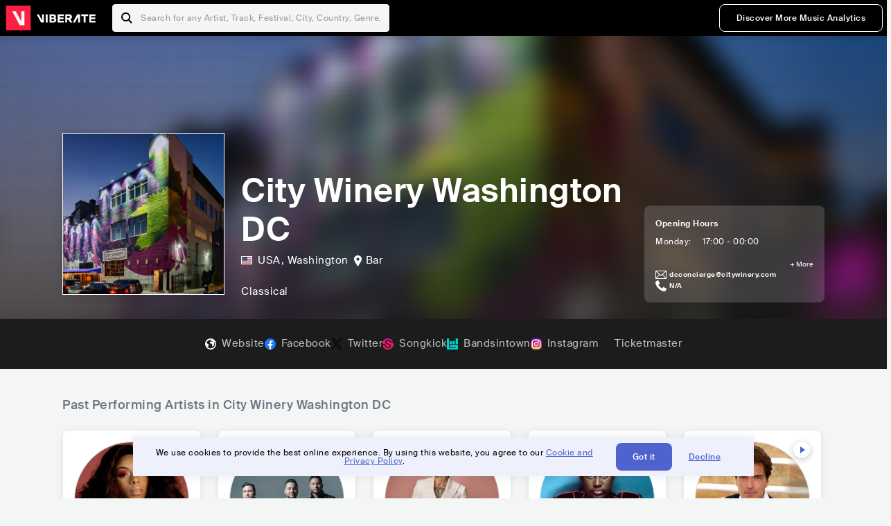

--- FILE ---
content_type: text/html; charset=utf-8
request_url: https://www.viberate.com/venue/city-winery-washington-dc/
body_size: 15839
content:
<!DOCTYPE html><html><head><meta charSet="utf-8"/><meta name="viewport" content="width=device-width,initial-scale=1.0,minimum-scale=1.0,maximum-scale=1.0,user-scalable=no"/><title>City Winery Washington DC - Location, Tickets and Events | Viberate.com</title><meta name="description" content="City Winery Washington DC: Check the location of the venue, see upcoming events and where to buy tickets."/><meta http-equiv="content-language" content="en"/><link rel="icon" href="/static/assets/images/favicon.ico" type="image/x-icon"/><link rel="shortcut icon" href="/static/assets/images/favicon.ico" type="image/x-icon"/><link rel="apple-touch-icon" sizes="57x57" href="/static/assets/images/apple-icon-57x57.png"/><link rel="apple-touch-icon" sizes="60x60" href="/static/assets/images/apple-icon-60x60.png"/><link rel="apple-touch-icon" sizes="72x72" href="/static/assets/images/apple-icon-72x72.png"/><link rel="apple-touch-icon" sizes="76x76" href="/static/assets/images/apple-icon-76x76.png"/><link rel="apple-touch-icon" sizes="114x114" href="/static/assets/images/apple-icon-114x114.png"/><link rel="apple-touch-icon" sizes="120x120" href="/static/assets/images/apple-icon-120x120.png"/><link rel="apple-touch-icon" sizes="144x144" href="/static/assets/images/apple-icon-144x144.png"/><link rel="apple-touch-icon" sizes="152x152" href="/static/assets/images/apple-icon-152x152.png"/><link rel="apple-touch-icon" sizes="180x180" href="/static/assets/images/apple-icon-180x180.png"/><link rel="icon" type="image/png" sizes="192x192" href="/static/assets/images/android-icon-192x192.png"/><link rel="icon" type="image/png" sizes="32x32" href="/static/assets/images/favicon-32x32.png"/><link rel="icon" type="image/png" sizes="96x96" href="/static/assets/images/favicon-96x96.png"/><link rel="icon" type="image/png" sizes="16x16" href="/static/assets/images/favicon-16x16.png"/><link rel="manifest" href="/static/assets/images/manifest.json"/><meta name="msapplication-TileColor" content="#ffffff"/><meta name="msapplication-TileImage" content="/static/assets/images/ms-icon-144x144.png"/><meta name="theme-color" content="#ffffff"/><link rel="dns-prefetch" href="https://viberate.ams3.digitaloceanspaces.com"/><link rel="dns-prefetch" href="https://viberate-upload.ams3.cdn.digitaloceanspaces.com/prod"/><link rel="dns-prefetch" href="https://connect.facebook.net"/><link rel="dns-prefetch" href="https://manager.eu.smartlook.cloud"/><link rel="dns-prefetch" href="https://web-writer.eu.smartlook.cloud"/><link rel="dns-prefetch" href="https://assets-proxy.smartlook.cloud"/><link rel="dns-prefetch" href="https://api.viberate.com"/><link rel="dns-prefetch" href="https://www.googletagmanager.com"/><link rel="dns-prefetch" href="https://www.google-analytics.com"/><meta property="og:type" content="website"/><meta property="og:url" content="https://www.viberate.com/venue/city-winery-washington-dc/"/><meta property="og:title" content="City Winery Washington DC - Location, Tickets and Events | Viberate.com"/><meta property="og:description" content="City Winery Washington DC: Check the location of the venue, see upcoming events and where to buy tickets."/><meta property="og:image" content=""/><meta property="og:image:width" content="1200"/><meta property="og:image:height" content="630"/><meta property="og:image:type" content="image/jpeg"/><meta property="og:image:alt" content="City Winery Washington DC - Location, Tickets and Events | Viberate.com"/><meta property="fb:app_id" content="1123216931083985"/><meta property="twitter:card" content="summary_large_image"/><meta property="twitter:url" content="https://www.viberate.com/venue/city-winery-washington-dc/"/><meta name="twitter:title" content="City Winery Washington DC - Location, Tickets and Events | Viberate.com"/><meta name="twitter:description" content="City Winery Washington DC: Check the location of the venue, see upcoming events and where to buy tickets."/><meta name="twitter:image" content=""/><meta name="google-adsense-account" content="ca-pub-7592671152880369"/><meta name="next-head-count" content="50"/><link data-next-font="" rel="preconnect" href="/" crossorigin="anonymous"/><link rel="preload" href="/_next/static/css/7a7d6cfa335d7527.css" as="style"/><link rel="preload" href="/_next/static/css/b099a885cb673491.css" as="style"/><script type="application/ld+json">{"@context":"https://schema.org","@type":"MusicVenue","name":"City Winery Washington DC","address":"Washington, United States","opening hours":"","capacity":""}</script><link rel="stylesheet" href="/_next/static/css/7a7d6cfa335d7527.css" data-n-g=""/><link rel="stylesheet" href="/_next/static/css/b099a885cb673491.css" data-n-p=""/><noscript data-n-css=""></noscript><script defer="" noModule="" src="/_next/static/chunks/polyfills-42372ed130431b0a.js" type="6d5f938671fe158063f9d440-text/javascript"></script><script src="/_next/static/chunks/webpack-e8d38eede5261e04.js" defer="" type="6d5f938671fe158063f9d440-text/javascript"></script><script src="/_next/static/chunks/framework-fcb1263fb6ca94c7.js" defer="" type="6d5f938671fe158063f9d440-text/javascript"></script><script src="/_next/static/chunks/main-013b46993a79a6d9.js" defer="" type="6d5f938671fe158063f9d440-text/javascript"></script><script src="/_next/static/chunks/pages/_app-fe48f41588e97d4c.js" defer="" type="6d5f938671fe158063f9d440-text/javascript"></script><script src="/_next/static/chunks/5862-deca3500da5cc7b4.js" defer="" type="6d5f938671fe158063f9d440-text/javascript"></script><script src="/_next/static/chunks/1586-2147fd4f7bb21125.js" defer="" type="6d5f938671fe158063f9d440-text/javascript"></script><script src="/_next/static/chunks/9399-0e037600f50be64d.js" defer="" type="6d5f938671fe158063f9d440-text/javascript"></script><script src="/_next/static/chunks/1442-019c56217fbe13f2.js" defer="" type="6d5f938671fe158063f9d440-text/javascript"></script><script src="/_next/static/chunks/5960-eeb4e37b4bfc63c1.js" defer="" type="6d5f938671fe158063f9d440-text/javascript"></script><script src="/_next/static/chunks/4662-f9f8972be0475ea7.js" defer="" type="6d5f938671fe158063f9d440-text/javascript"></script><script src="/_next/static/chunks/2380-f575ac1747cf9a91.js" defer="" type="6d5f938671fe158063f9d440-text/javascript"></script><script src="/_next/static/chunks/pages/venue/%5Bslug%5D-25705e3b275f5a4f.js" defer="" type="6d5f938671fe158063f9d440-text/javascript"></script><script src="/_next/static/_OVpPeX9G6aN_dBdbO0x-/_buildManifest.js" defer="" type="6d5f938671fe158063f9d440-text/javascript"></script><script src="/_next/static/_OVpPeX9G6aN_dBdbO0x-/_ssgManifest.js" defer="" type="6d5f938671fe158063f9d440-text/javascript"></script></head><body><link rel="preload" as="image" href="/static/assets/images/flags/us.svg"/><link rel="preload" as="image" href="/static/assets/images/svg/location-white.svg"/><link rel="preload" as="image" href="/static/assets/images/flags/pr.svg"/><link rel="preload" as="image" href="/static/assets/images/flags/tr.svg"/><link rel="preload" as="image" href="/static/assets/images/flags/mx.svg"/><link rel="preload" as="image" href="/static/assets/images/svg/icon-claimed.svg"/><link rel="preload" as="image" href="/static/assets/images/flags/ml.svg"/><link rel="preload" as="image" href="/static/assets/images/flags/co.svg"/><link rel="preload" as="image" href="/static/assets/images/flags/my.svg"/><link rel="preload" as="image" href="/static/assets/images/static/section-artist-promo.jpg"/><link rel="preload" as="image" href="/static/assets/images/svg/logo-viberate-analytics-negative.svg"/><link rel="preload" as="image" href="/static/assets/images/svg/logo-viberate-for-artists-negative.svg"/><link rel="preload" as="image" href="/static/assets/images/svg/logo-viberate-new-red-white.svg"/><div id="__next"><div id="popupPlaceholder"></div><div class="container"><header class="header-new-v2 unlogged black artist artist-public "><div class="page"><a class="logo" href="/"><img src="/static/assets/images/svg/logo-viberate-new-red-white.svg" alt="Viberate" loading="lazy"/> Viberate</a><nav class="navigation-primary "><div class="mobile-menu-blocker"></div><div class="search"><input type="text" class="header-search-input" placeholder="Search for any Artist, Track, Festival, City, Country, Genre, or Venue" autoComplete="one-time-code" value=""/><button class="btn btn-back-from-search"><img src="/static/assets/images/svg/arrow-back-blue.svg" alt="Back" width="10" rel="preload" loading="lazy"/> <!-- -->Back</button></div><div class="menu-wrapper-new"><button class="btn btn-close js-btn-menu-close">CLOSE</button><ul class="menu-new"><li class="menu-item menu-item-actions desktop-only"><button type="button" class="button secondary s" title="Sign up">Discover More Music Analytics</button></li></ul><div class="mobile-footer-new"><div class="login-signup-mobile"><a href="https://app.viberate.com/venue/city-winery-washington-dc/" title="Discover More Music Analytics">Discover More Music Analytics</a></div><div class="row"><div class="disclaimer">For a perfect experience, please use<br/> the desktop version of our website.</div></div></div></div><button type="button" class="btn btn-menu-toggle js-menu-toggle"><img src="/static/assets/images/svg/icon-nav-hamburger.svg" alt="Hamburger" loading="lazy"/></button></nav></div></header><main id="search-container" class="main main-search"></main><header class="header-artist-booking"><div class="top"><figure class="bg-image-wrapper"><img src="https://viberate-upload.ams3.cdn.digitaloceanspaces.com/prod/entity/venue/city-winery-washington-dc-FxI3x" alt="City Winery Washington DC" class="bg-image" loading="lazy"/></figure><div class="page"><div class="header-entity-wrapper"><div class="header-entity venue"><figure class="header-entity-image"><img src="https://viberate-upload.ams3.cdn.digitaloceanspaces.com/prod/entity/venue/city-winery-washington-dc-FxI3x" alt="City Winery Washington DC" loading="lazy"/></figure><article class="header-entity-article"><div class="header-entity-title-wrapper"><div class="header-entity-title"><h1 class="title">City Winery Washington DC</h1><span class="mini-badges"></span></div></div><div class="header-entity-info"><div class="top-info"><span class="country"><img src="/static/assets/images/flags/us.svg" title="" class="flag"/> <em><a>USA<!-- -->, <!-- -->Washington<img src="/static/assets/images/svg/location-white.svg" class="location-icon" alt="Location"/><span style="margin-left:6px">Bar</span></a></em></span></div><div class="bottom-info"><div class="genres">Classical</div></div></div></article></div><div class="header-entity-opening-hours-wrapper"><div class="header-entity-opening-hours"><h3>Opening Hours</h3><table class="time-table "><tbody><tr class="today"><td>Monday<!-- -->:</td><td>17:00 - 00:00</td></tr><tr class=""><td>Tuesday<!-- -->:</td><td>17:00 - 00:00</td></tr><tr class=""><td>Wednesday<!-- -->:</td><td>17:00 - 00:00</td></tr><tr class=""><td>Thursday<!-- -->:</td><td>17:00 - 00:00</td></tr><tr class=""><td>Friday<!-- -->:</td><td>17:00 - 00:00</td></tr><tr class=""><td>Saturday<!-- -->:</td><td>13:00 - 00:00</td></tr><tr class=""><td>Sunday<!-- -->:</td><td>14:00 - 00:00</td></tr></tbody></table><div class="table-expander"><button class="btn btn-timetable-expander" data-txt="- Less">+<!-- --> More</button></div><div class="venue-extra-info"><div class="venue-email">dcconcierge@citywinery.com</div><div class="venue-phone-number">N/A</div></div></div></div></div></div></div><div class="header-entity-socials festival"><div class="page"><ul class="header-socials"><li><div class="header-stat channel alt website"><a href="https://www.citywinery.com/washingtondc/" rel="nofollow" target="_blank"><span>Website</span></a></div></li><li><div class="header-stat channel alt facebook"><a href="https://www.facebook.com/citywinerydc/" rel="nofollow" target="_blank"><span>Facebook</span></a></div></li><li><div class="header-stat channel alt twitter"><a href="https://twitter.com/citywinerydc" rel="nofollow" target="_blank"><span>Twitter</span></a></div></li><li><div class="header-stat channel alt songkick"><a href="https://www.songkick.com/venues/3719779-city-winery-dc" rel="nofollow" target="_blank"><span>Songkick</span></a></div></li><li><div class="header-stat channel alt bandsintown"><a href="https://www.bandsintown.com/v/10013862" rel="nofollow" target="_blank"><span>Bandsintown</span></a></div></li><li><div class="header-stat channel alt instagram"><a href="https://www.instagram.com/citywinerydc" rel="nofollow" target="_blank"><span>Instagram</span></a></div></li><li><div class="header-stat channel alt ticketmaster"><a href="https://www.ticketmaster.com/city-winery-washington-dc-tickets-washington/venue/172651" rel="nofollow" target="_blank"><span>Ticketmaster</span></a></div></li></ul></div></div></header><div class="main"><section class="pro-section pro-section-artist-booking transparent pro-section-who-follows"><div class="page"><div class="pro-section-header"><div class="row"><div class="left"><h2>Past Performing Artists in City Winery Washington DC</h2></div></div></div><div class="pro-section-content"><div class="swiper-main pro-section-swiper has-pagination-and-navigation support-shadow"><div class="swiper swiper-container"><div class="swiper-wrapper"><div class="swiper-slide"><div class="tablet-forward"><div class="pro-entity-card rounded artist"><div class="actions"><button data-gtm="" class="btn btn-play-track medium ">Play</button></div><figure data-gtm="" style="background-image:url(&#x27;https://viberate-upload.ams3.cdn.digitaloceanspaces.com/prod/entity/artist/ravyn-lenae-7KKmw&#x27;)"><figcaption><span class="mini-badges"></span></figcaption></figure><article><h3>Ravyn Lenae</h3><div class="bottom"><div class="tags"><span class="pro-tag tag-country" title="United States"><img src="/static/assets/images/flags/us.svg" title="USA" class="flag"/> <em>USA</em></span><span class="pro-tag" title="R&amp;B"><em>R&amp;B</em></span><span class="pro-tag" title="Contemporary R&amp;B"><em>Contemporary R&amp;B</em></span></div></div></article></div></div><div class="mobile-only"><div class="element-card-entity w-120"><div class="element-entity-visual circle relative center"><img src="https://viberate-upload.ams3.cdn.digitaloceanspaces.com/prod/entity/artist/ravyn-lenae-7KKmw" alt="Ravyn Lenae" class="element-image w-120 h-120 circle border" loading="lazy"/></div><div class="element-divider h-16"></div><div class="entity-info center"><div class="entity-title">Ravyn Lenae</div><div class="entity-subtitle">USA<!-- --> • <!-- -->Contemporary R&amp;B</div></div></div></div></div><div class="swiper-slide"><div class="tablet-forward"><div class="pro-entity-card rounded artist"><div class="actions"><button data-gtm="" class="btn btn-play-track medium ">Play</button></div><figure data-gtm="" style="background-image:url(&#x27;https://viberate-upload.ams3.cdn.digitaloceanspaces.com/prod/entity/artist/boyce-avenue-qvQ0c&#x27;)"><figcaption><span class="mini-badges"></span></figcaption></figure><article><h3>Boyce Avenue</h3><div class="bottom"><div class="tags"><span class="pro-tag tag-country" title="United States"><img src="/static/assets/images/flags/us.svg" title="USA" class="flag"/> <em>USA</em></span><span class="pro-tag" title="Pop"><em>Pop</em></span><span class="pro-tag" title="Mainstream Pop"><em>Mainstream Pop</em></span></div></div></article></div></div><div class="mobile-only"><div class="element-card-entity w-120"><div class="element-entity-visual circle relative center"><img src="https://viberate-upload.ams3.cdn.digitaloceanspaces.com/prod/entity/artist/boyce-avenue-qvQ0c" alt="Boyce Avenue" class="element-image w-120 h-120 circle border" loading="lazy"/></div><div class="element-divider h-16"></div><div class="entity-info center"><div class="entity-title">Boyce Avenue</div><div class="entity-subtitle">USA<!-- --> • <!-- -->Mainstream Pop</div></div></div></div></div><div class="swiper-slide"><div class="tablet-forward"><div class="pro-entity-card rounded artist"><div class="actions"><button data-gtm="" class="btn btn-play-track medium ">Play</button></div><figure data-gtm="" style="background-image:url(&#x27;https://viberate-upload.ams3.cdn.digitaloceanspaces.com/prod/entity/artist/pedro-capo-hZClT&#x27;)"><figcaption><span class="mini-badges"></span></figcaption></figure><article><h3>Pedro Capó</h3><div class="bottom"><div class="tags"><span class="pro-tag tag-country" title="Puerto Rico"><img src="/static/assets/images/flags/pr.svg" title="PRI" class="flag"/> <em>PRI</em></span><span class="pro-tag" title="Pop"><em>Pop</em></span><span class="pro-tag" title="Latin Pop"><em>Latin Pop</em></span></div></div></article></div></div><div class="mobile-only"><div class="element-card-entity w-120"><div class="element-entity-visual circle relative center"><img src="https://viberate-upload.ams3.cdn.digitaloceanspaces.com/prod/entity/artist/pedro-capo-hZClT" alt="Pedro Capó" class="element-image w-120 h-120 circle border" loading="lazy"/></div><div class="element-divider h-16"></div><div class="entity-info center"><div class="entity-title">Pedro Capó</div><div class="entity-subtitle">PRI<!-- --> • <!-- -->Latin Pop</div></div></div></div></div><div class="swiper-slide"><div class="tablet-forward"><div class="pro-entity-card rounded artist"><div class="actions"><button data-gtm="" class="btn btn-play-track medium ">Play</button></div><figure data-gtm="" style="background-image:url(&#x27;https://viberate-upload.ams3.cdn.digitaloceanspaces.com/prod/entity/artist/luther-vandross-YeMxH&#x27;)"><figcaption><span class="mini-badges"></span></figcaption></figure><article><h3>Luther Vandross</h3><div class="bottom"><div class="tags"><span class="pro-tag tag-country" title="United States"><img src="/static/assets/images/flags/us.svg" title="USA" class="flag"/> <em>USA</em></span><span class="pro-tag" title="R&amp;B"><em>R&amp;B</em></span><span class="pro-tag" title="Funk"><em>Funk</em></span></div></div></article></div></div><div class="mobile-only"><div class="element-card-entity w-120"><div class="element-entity-visual circle relative center"><img src="https://viberate-upload.ams3.cdn.digitaloceanspaces.com/prod/entity/artist/luther-vandross-YeMxH" alt="Luther Vandross" class="element-image w-120 h-120 circle border" loading="lazy"/></div><div class="element-divider h-16"></div><div class="entity-info center"><div class="entity-title">Luther Vandross</div><div class="entity-subtitle">USA<!-- --> • <!-- -->Funk</div></div></div></div></div><div class="swiper-slide"><div class="tablet-forward"><div class="pro-entity-card rounded artist"><div class="actions"><button data-gtm="" class="btn btn-play-track medium ">Play</button></div><figure data-gtm="" style="background-image:url(&#x27;https://viberate-upload.ams3.cdn.digitaloceanspaces.com/prod/entity/artist/richard-marx-sySYX&#x27;)"><figcaption><span class="mini-badges"></span></figcaption></figure><article><h3>Richard Marx</h3><div class="bottom"><div class="tags"><span class="pro-tag tag-country" title="United States"><img src="/static/assets/images/flags/us.svg" title="USA" class="flag"/> <em>USA</em></span><span class="pro-tag" title="Pop"><em>Pop</em></span><span class="pro-tag" title="Mainstream Pop"><em>Mainstream Pop</em></span></div></div></article></div></div><div class="mobile-only"><div class="element-card-entity w-120"><div class="element-entity-visual circle relative center"><img src="https://viberate-upload.ams3.cdn.digitaloceanspaces.com/prod/entity/artist/richard-marx-sySYX" alt="Richard Marx" class="element-image w-120 h-120 circle border" loading="lazy"/></div><div class="element-divider h-16"></div><div class="entity-info center"><div class="entity-title">Richard Marx</div><div class="entity-subtitle">USA<!-- --> • <!-- -->Mainstream Pop</div></div></div></div></div><div class="swiper-slide"><div class="tablet-forward"><div class="pro-entity-card rounded artist"><div class="actions"><button data-gtm="" class="btn btn-play-track medium ">Play</button></div><figure data-gtm="" style="background-image:url(&#x27;https://viberate-upload.ams3.cdn.digitaloceanspaces.com/prod/entity/artist/zeynep-bastik-tGbuF&#x27;)"><figcaption><span class="mini-badges"></span></figcaption></figure><article><h3>Zeynep Bastık</h3><div class="bottom"><div class="tags"><span class="pro-tag tag-country" title="Turkey"><img src="/static/assets/images/flags/tr.svg" title="TUR" class="flag"/> <em>TUR</em></span><span class="pro-tag" title="Pop"><em>Pop</em></span><span class="pro-tag" title="Mainstream Pop"><em>Mainstream Pop</em></span></div></div></article></div></div><div class="mobile-only"><div class="element-card-entity w-120"><div class="element-entity-visual circle relative center"><img src="https://viberate-upload.ams3.cdn.digitaloceanspaces.com/prod/entity/artist/zeynep-bastik-tGbuF" alt="Zeynep Bastık" class="element-image w-120 h-120 circle border" loading="lazy"/></div><div class="element-divider h-16"></div><div class="entity-info center"><div class="entity-title">Zeynep Bastık</div><div class="entity-subtitle">TUR<!-- --> • <!-- -->Mainstream Pop</div></div></div></div></div><div class="swiper-slide"><div class="tablet-forward"><div class="pro-entity-card rounded artist"><div class="actions"><button data-gtm="" class="btn btn-play-track medium ">Play</button></div><figure data-gtm="" style="background-image:url(&#x27;https://viberate-upload.ams3.cdn.digitaloceanspaces.com/prod/entity/artist/sertab-erener-NiDVi&#x27;)"><figcaption><span class="mini-badges"></span></figcaption></figure><article><h3>Sertab Erener</h3><div class="bottom"><div class="tags"><span class="pro-tag tag-country" title="Turkey"><img src="/static/assets/images/flags/tr.svg" title="TUR" class="flag"/> <em>TUR</em></span><span class="pro-tag" title="Pop"><em>Pop</em></span><span class="pro-tag" title="Mainstream Pop"><em>Mainstream Pop</em></span></div></div></article></div></div><div class="mobile-only"><div class="element-card-entity w-120"><div class="element-entity-visual circle relative center"><img src="https://viberate-upload.ams3.cdn.digitaloceanspaces.com/prod/entity/artist/sertab-erener-NiDVi" alt="Sertab Erener" class="element-image w-120 h-120 circle border" loading="lazy"/></div><div class="element-divider h-16"></div><div class="entity-info center"><div class="entity-title">Sertab Erener</div><div class="entity-subtitle">TUR<!-- --> • <!-- -->Mainstream Pop</div></div></div></div></div><div class="swiper-slide"><div class="tablet-forward"><div class="pro-entity-card rounded artist"><div class="actions"><button data-gtm="" class="btn btn-play-track medium ">Play</button></div><figure data-gtm="" style="background-image:url(&#x27;https://viberate-upload.ams3.cdn.digitaloceanspaces.com/prod/entity/artist/brian-mcknight-3XpuT&#x27;)"><figcaption><span class="mini-badges"></span></figcaption></figure><article><h3>Brian McKnight</h3><div class="bottom"><div class="tags"><span class="pro-tag tag-country" title="United States"><img src="/static/assets/images/flags/us.svg" title="USA" class="flag"/> <em>USA</em></span><span class="pro-tag" title="R&amp;B"><em>R&amp;B</em></span><span class="pro-tag" title="Contemporary R&amp;B"><em>Contemporary R&amp;B</em></span></div></div></article></div></div><div class="mobile-only"><div class="element-card-entity w-120"><div class="element-entity-visual circle relative center"><img src="https://viberate-upload.ams3.cdn.digitaloceanspaces.com/prod/entity/artist/brian-mcknight-3XpuT" alt="Brian McKnight" class="element-image w-120 h-120 circle border" loading="lazy"/></div><div class="element-divider h-16"></div><div class="entity-info center"><div class="entity-title">Brian McKnight</div><div class="entity-subtitle">USA<!-- --> • <!-- -->Contemporary R&amp;B</div></div></div></div></div><div class="swiper-slide"><div class="tablet-forward"><div class="pro-entity-card rounded artist"><div class="actions"><button data-gtm="" class="btn btn-play-track medium ">Play</button></div><figure data-gtm="" style="background-image:url(&#x27;https://viberate-upload.ams3.cdn.digitaloceanspaces.com/prod/entity/artist/cem-adrian-gcKhU&#x27;)"><figcaption><span class="mini-badges"></span></figcaption></figure><article><h3>Cem Adrian</h3><div class="bottom"><div class="tags"><span class="pro-tag tag-country" title="Turkey"><img src="/static/assets/images/flags/tr.svg" title="TUR" class="flag"/> <em>TUR</em></span><span class="pro-tag" title="Pop"><em>Pop</em></span><span class="pro-tag" title="Arabic Pop"><em>Arabic Pop</em></span></div></div></article></div></div><div class="mobile-only"><div class="element-card-entity w-120"><div class="element-entity-visual circle relative center"><img src="https://viberate-upload.ams3.cdn.digitaloceanspaces.com/prod/entity/artist/cem-adrian-gcKhU" alt="Cem Adrian" class="element-image w-120 h-120 circle border" loading="lazy"/></div><div class="element-divider h-16"></div><div class="entity-info center"><div class="entity-title">Cem Adrian</div><div class="entity-subtitle">TUR<!-- --> • <!-- -->Arabic Pop</div></div></div></div></div><div class="swiper-slide"><div class="tablet-forward"><div class="pro-entity-card rounded artist"><div class="actions"><button data-gtm="" class="btn btn-play-track medium ">Play</button></div><figure data-gtm="" style="background-image:url(&#x27;https://viberate-upload.ams3.cdn.digitaloceanspaces.com/prod/entity/artist/tiffany-aHRYJ&#x27;)"><figcaption><span class="mini-badges"></span></figcaption></figure><article><h3>Tiffany</h3><div class="bottom"><div class="tags"><span class="pro-tag tag-country" title="United States"><img src="/static/assets/images/flags/us.svg" title="USA" class="flag"/> <em>USA</em></span><span class="pro-tag" title="Rock"><em>Rock</em></span><span class="pro-tag" title="Pop Rock"><em>Pop Rock</em></span></div></div></article></div></div><div class="mobile-only"><div class="element-card-entity w-120"><div class="element-entity-visual circle relative center"><img src="https://viberate-upload.ams3.cdn.digitaloceanspaces.com/prod/entity/artist/tiffany-aHRYJ" alt="Tiffany" class="element-image w-120 h-120 circle border" loading="lazy"/></div><div class="element-divider h-16"></div><div class="entity-info center"><div class="entity-title">Tiffany</div><div class="entity-subtitle">USA<!-- --> • <!-- -->Pop Rock</div></div></div></div></div><div class="swiper-slide"><div class="tablet-forward"><div class="pro-entity-card rounded artist"><div class="actions"><button data-gtm="" class="btn btn-play-track medium ">Play</button></div><figure data-gtm="" style="background-image:url(&#x27;https://viberate-upload.ams3.cdn.digitaloceanspaces.com/prod/entity/artist/gloria-gaynor-9nnMP&#x27;)"><figcaption><span class="mini-badges"></span></figcaption></figure><article><h3>Gloria Gaynor</h3><div class="bottom"><div class="tags"><span class="pro-tag tag-country" title="United States"><img src="/static/assets/images/flags/us.svg" title="USA" class="flag"/> <em>USA</em></span><span class="pro-tag" title="R&amp;B"><em>R&amp;B</em></span><span class="pro-tag" title="Contemporary R&amp;B"><em>Contemporary R&amp;B</em></span></div></div></article></div></div><div class="mobile-only"><div class="element-card-entity w-120"><div class="element-entity-visual circle relative center"><img src="https://viberate-upload.ams3.cdn.digitaloceanspaces.com/prod/entity/artist/gloria-gaynor-9nnMP" alt="Gloria Gaynor" class="element-image w-120 h-120 circle border" loading="lazy"/></div><div class="element-divider h-16"></div><div class="entity-info center"><div class="entity-title">Gloria Gaynor</div><div class="entity-subtitle">USA<!-- --> • <!-- -->Contemporary R&amp;B</div></div></div></div></div><div class="swiper-slide"><div class="tablet-forward"><div class="pro-entity-card rounded artist"><div class="actions"><button data-gtm="" class="btn btn-play-track medium ">Play</button></div><figure data-gtm="" style="background-image:url(&#x27;https://viberate-upload.ams3.cdn.digitaloceanspaces.com/prod/entity/artist/the-calling-DhbBQ&#x27;)"><figcaption><span class="mini-badges"></span></figcaption></figure><article><h3>The Calling</h3><div class="bottom"><div class="tags"><span class="pro-tag tag-country" title="United States"><img src="/static/assets/images/flags/us.svg" title="USA" class="flag"/> <em>USA</em></span><span class="pro-tag" title="Rock"><em>Rock</em></span><span class="pro-tag" title="Alternative Rock"><em>Alternative Rock</em></span></div></div></article></div></div><div class="mobile-only"><div class="element-card-entity w-120"><div class="element-entity-visual circle relative center"><img src="https://viberate-upload.ams3.cdn.digitaloceanspaces.com/prod/entity/artist/the-calling-DhbBQ" alt="The Calling" class="element-image w-120 h-120 circle border" loading="lazy"/></div><div class="element-divider h-16"></div><div class="entity-info center"><div class="entity-title">The Calling</div><div class="entity-subtitle">USA<!-- --> • <!-- -->Alternative Rock</div></div></div></div></div><div class="swiper-slide"><div class="tablet-forward"><div class="pro-entity-card rounded artist"><div class="actions"><button data-gtm="" class="btn btn-play-track medium ">Play</button></div><figure data-gtm="" style="background-image:url(&#x27;https://viberate-upload.ams3.cdn.digitaloceanspaces.com/prod/entity/artist/silvana-estrada-JSK9x&#x27;)"><figcaption><span class="mini-badges"></span></figcaption></figure><article><h3>Silvana Estrada</h3><div class="bottom"><div class="tags"><span class="pro-tag tag-country" title="Mexico"><img src="/static/assets/images/flags/mx.svg" title="MEX" class="flag"/> <em>MEX</em></span><span class="pro-tag" title="Pop"><em>Pop</em></span><span class="pro-tag" title="Indie Pop"><em>Indie Pop</em></span></div></div></article></div></div><div class="mobile-only"><div class="element-card-entity w-120"><div class="element-entity-visual circle relative center"><img src="https://viberate-upload.ams3.cdn.digitaloceanspaces.com/prod/entity/artist/silvana-estrada-JSK9x" alt="Silvana Estrada" class="element-image w-120 h-120 circle border" loading="lazy"/></div><div class="element-divider h-16"></div><div class="entity-info center"><div class="entity-title">Silvana Estrada</div><div class="entity-subtitle">MEX<!-- --> • <!-- -->Indie Pop</div></div></div></div></div><div class="swiper-slide"><div class="tablet-forward"><div class="pro-entity-card rounded artist"><div class="actions"><button data-gtm="" class="btn btn-play-track medium ">Play</button></div><figure data-gtm="" style="background-image:url(&#x27;https://viberate-upload.ams3.cdn.digitaloceanspaces.com/prod/entity/artist/phillip-phillips-T6s0N&#x27;)"><figcaption><span class="mini-badges"><img src="/static/assets/images/svg/icon-claimed.svg" alt="Claimed Profile" class="claimed-icon"/></span></figcaption></figure><article><h3>Phillip Phillips</h3><div class="bottom"><div class="tags"><span class="pro-tag tag-country" title="United States"><img src="/static/assets/images/flags/us.svg" title="USA" class="flag"/> <em>USA</em></span><span class="pro-tag" title="Rock"><em>Rock</em></span><span class="pro-tag" title="Pop Rock"><em>Pop Rock</em></span></div></div></article></div></div><div class="mobile-only"><div class="element-card-entity w-120"><div class="element-entity-visual circle relative center"><img src="https://viberate-upload.ams3.cdn.digitaloceanspaces.com/prod/entity/artist/phillip-phillips-T6s0N" alt="Phillip Phillips" class="element-image w-120 h-120 circle border" loading="lazy"/></div><div class="element-divider h-16"></div><div class="entity-info center"><div class="entity-title">Phillip Phillips</div><div class="entity-subtitle">USA<!-- --> • <!-- -->Pop Rock</div></div></div></div></div><div class="swiper-slide"><div class="tablet-forward"><div class="pro-entity-card rounded artist"><div class="actions"><button data-gtm="" class="btn btn-play-track medium ">Play</button></div><figure data-gtm="" style="background-image:url(&#x27;https://viberate-upload.ams3.cdn.digitaloceanspaces.com/prod/entity/artist/musiq-soulchild-sss5L&#x27;)"><figcaption><span class="mini-badges"></span></figcaption></figure><article><h3>Musiq Soulchild</h3><div class="bottom"><div class="tags"><span class="pro-tag tag-country" title="United States"><img src="/static/assets/images/flags/us.svg" title="USA" class="flag"/> <em>USA</em></span><span class="pro-tag" title="R&amp;B"><em>R&amp;B</em></span><span class="pro-tag" title="Soul"><em>Soul</em></span></div></div></article></div></div><div class="mobile-only"><div class="element-card-entity w-120"><div class="element-entity-visual circle relative center"><img src="https://viberate-upload.ams3.cdn.digitaloceanspaces.com/prod/entity/artist/musiq-soulchild-sss5L" alt="Musiq Soulchild" class="element-image w-120 h-120 circle border" loading="lazy"/></div><div class="element-divider h-16"></div><div class="entity-info center"><div class="entity-title">Musiq Soulchild</div><div class="entity-subtitle">USA<!-- --> • <!-- -->Soul</div></div></div></div></div><div class="swiper-slide"><div class="tablet-forward"><div class="pro-entity-card rounded artist"><div class="actions"><button data-gtm="" class="btn btn-play-track medium ">Play</button></div><figure data-gtm="" style="background-image:url(&#x27;https://viberate-upload.ams3.cdn.digitaloceanspaces.com/prod/entity/artist/rodney-atkins-7NZJd&#x27;)"><figcaption><span class="mini-badges"></span></figcaption></figure><article><h3>Rodney Atkins</h3><div class="bottom"><div class="tags"><span class="pro-tag tag-country" title="United States"><img src="/static/assets/images/flags/us.svg" title="USA" class="flag"/> <em>USA</em></span><span class="pro-tag" title="Country"><em>Country</em></span><span class="pro-tag" title="Contemporary Country"><em>Contemporary Country</em></span></div></div></article></div></div><div class="mobile-only"><div class="element-card-entity w-120"><div class="element-entity-visual circle relative center"><img src="https://viberate-upload.ams3.cdn.digitaloceanspaces.com/prod/entity/artist/rodney-atkins-7NZJd" alt="Rodney Atkins" class="element-image w-120 h-120 circle border" loading="lazy"/></div><div class="element-divider h-16"></div><div class="entity-info center"><div class="entity-title">Rodney Atkins</div><div class="entity-subtitle">USA<!-- --> • <!-- -->Contemporary Country</div></div></div></div></div><div class="swiper-slide"><div class="tablet-forward"><div class="pro-entity-card rounded artist"><div class="actions"><button data-gtm="" class="btn btn-play-track medium ">Play</button></div><figure data-gtm="" style="background-image:url(&#x27;https://viberate-upload.ams3.cdn.digitaloceanspaces.com/prod/entity/artist/mor-ve-otesi-qv35K&#x27;)"><figcaption><span class="mini-badges"><img src="/static/assets/images/svg/icon-claimed.svg" alt="Claimed Profile" class="claimed-icon"/></span></figcaption></figure><article><h3>Mor ve Ötesi</h3><div class="bottom"><div class="tags"><span class="pro-tag tag-country" title="Turkey"><img src="/static/assets/images/flags/tr.svg" title="TUR" class="flag"/> <em>TUR</em></span><span class="pro-tag" title="Rock"><em>Rock</em></span><span class="pro-tag" title="Alternative Rock"><em>Alternative Rock</em></span></div></div></article></div></div><div class="mobile-only"><div class="element-card-entity w-120"><div class="element-entity-visual circle relative center"><img src="https://viberate-upload.ams3.cdn.digitaloceanspaces.com/prod/entity/artist/mor-ve-otesi-qv35K" alt="Mor ve Ötesi" class="element-image w-120 h-120 circle border" loading="lazy"/></div><div class="element-divider h-16"></div><div class="entity-info center"><div class="entity-title">Mor ve Ötesi</div><div class="entity-subtitle">TUR<!-- --> • <!-- -->Alternative Rock</div></div></div></div></div><div class="swiper-slide"><div class="tablet-forward"><div class="pro-entity-card rounded artist"><div class="actions"><button data-gtm="" class="btn btn-play-track medium ">Play</button></div><figure data-gtm="" style="background-image:url(&#x27;https://viberate-upload.ams3.cdn.digitaloceanspaces.com/prod/entity/artist/david-archuleta-WXak4&#x27;)"><figcaption><span class="mini-badges"></span></figcaption></figure><article><h3>David Archuleta</h3><div class="bottom"><div class="tags"><span class="pro-tag tag-country" title="United States"><img src="/static/assets/images/flags/us.svg" title="USA" class="flag"/> <em>USA</em></span><span class="pro-tag" title="Pop"><em>Pop</em></span><span class="pro-tag" title="Mainstream Pop"><em>Mainstream Pop</em></span></div></div></article></div></div><div class="mobile-only"><div class="element-card-entity w-120"><div class="element-entity-visual circle relative center"><img src="https://viberate-upload.ams3.cdn.digitaloceanspaces.com/prod/entity/artist/david-archuleta-WXak4" alt="David Archuleta" class="element-image w-120 h-120 circle border" loading="lazy"/></div><div class="element-divider h-16"></div><div class="entity-info center"><div class="entity-title">David Archuleta</div><div class="entity-subtitle">USA<!-- --> • <!-- -->Mainstream Pop</div></div></div></div></div><div class="swiper-slide"><div class="tablet-forward"><div class="pro-entity-card rounded artist"><div class="actions"><button data-gtm="" class="btn btn-play-track medium ">Play</button></div><figure data-gtm="" style="background-image:url(&#x27;https://viberate-upload.ams3.cdn.digitaloceanspaces.com/prod/entity/artist/salif-keita-iUX9Q&#x27;)"><figcaption><span class="mini-badges"></span></figcaption></figure><article><h3>Salif Keita</h3><div class="bottom"><div class="tags"><span class="pro-tag tag-country" title="Mali"><img src="/static/assets/images/flags/ml.svg" title="MLI" class="flag"/> <em>MLI</em></span><span class="pro-tag" title="African"><em>African</em></span><span class="pro-tag" title="Soukous"><em>Soukous</em></span></div></div></article></div></div><div class="mobile-only"><div class="element-card-entity w-120"><div class="element-entity-visual circle relative center"><img src="https://viberate-upload.ams3.cdn.digitaloceanspaces.com/prod/entity/artist/salif-keita-iUX9Q" alt="Salif Keita" class="element-image w-120 h-120 circle border" loading="lazy"/></div><div class="element-divider h-16"></div><div class="entity-info center"><div class="entity-title">Salif Keita</div><div class="entity-subtitle">MLI<!-- --> • <!-- -->Soukous</div></div></div></div></div><div class="swiper-slide"><div class="tablet-forward"><div class="pro-entity-card rounded artist"><div class="actions"><button data-gtm="" class="btn btn-play-track medium ">Play</button></div><figure data-gtm="" style="background-image:url(&#x27;https://viberate-upload.ams3.cdn.digitaloceanspaces.com/prod/entity/artist/matisyahu-JcK59&#x27;)"><figcaption><span class="mini-badges"></span></figcaption></figure><article><h3>Matisyahu</h3><div class="bottom"><div class="tags"><span class="pro-tag tag-country" title="United States"><img src="/static/assets/images/flags/us.svg" title="USA" class="flag"/> <em>USA</em></span><span class="pro-tag" title="Reggae"><em>Reggae</em></span><span class="pro-tag" title="Roots Reggae"><em>Roots Reggae</em></span></div></div></article></div></div><div class="mobile-only"><div class="element-card-entity w-120"><div class="element-entity-visual circle relative center"><img src="https://viberate-upload.ams3.cdn.digitaloceanspaces.com/prod/entity/artist/matisyahu-JcK59" alt="Matisyahu" class="element-image w-120 h-120 circle border" loading="lazy"/></div><div class="element-divider h-16"></div><div class="entity-info center"><div class="entity-title">Matisyahu</div><div class="entity-subtitle">USA<!-- --> • <!-- -->Roots Reggae</div></div></div></div></div><div class="swiper-slide"><div class="tablet-forward"><div class="pro-entity-card rounded artist"><div class="actions"><button data-gtm="" class="btn btn-play-track medium ">Play</button></div><figure data-gtm="" style="background-image:url(&#x27;https://viberate-upload.ams3.cdn.digitaloceanspaces.com/prod/entity/artist/monsieur-perine-0fZ8N&#x27;)"><figcaption><span class="mini-badges"></span></figcaption></figure><article><h3>Monsieur Periné</h3><div class="bottom"><div class="tags"><span class="pro-tag tag-country" title="Colombia"><img src="/static/assets/images/flags/co.svg" title="COL" class="flag"/> <em>COL</em></span><span class="pro-tag" title="Pop"><em>Pop</em></span><span class="pro-tag" title="Latin Pop"><em>Latin Pop</em></span></div></div></article></div></div><div class="mobile-only"><div class="element-card-entity w-120"><div class="element-entity-visual circle relative center"><img src="https://viberate-upload.ams3.cdn.digitaloceanspaces.com/prod/entity/artist/monsieur-perine-0fZ8N" alt="Monsieur Periné" class="element-image w-120 h-120 circle border" loading="lazy"/></div><div class="element-divider h-16"></div><div class="entity-info center"><div class="entity-title">Monsieur Periné</div><div class="entity-subtitle">COL<!-- --> • <!-- -->Latin Pop</div></div></div></div></div><div class="swiper-slide"><div class="tablet-forward"><div class="pro-entity-card rounded artist"><div class="actions"><button data-gtm="" class="btn btn-play-track medium ">Play</button></div><figure data-gtm="" style="background-image:url(&#x27;https://viberate-upload.ams3.cdn.digitaloceanspaces.com/prod/entity/artist/sara-evans-mm0DG&#x27;)"><figcaption><span class="mini-badges"></span></figcaption></figure><article><h3>Sara Evans</h3><div class="bottom"><div class="tags"><span class="pro-tag tag-country" title="United States"><img src="/static/assets/images/flags/us.svg" title="USA" class="flag"/> <em>USA</em></span><span class="pro-tag" title="Country"><em>Country</em></span><span class="pro-tag" title="Contemporary Country"><em>Contemporary Country</em></span></div></div></article></div></div><div class="mobile-only"><div class="element-card-entity w-120"><div class="element-entity-visual circle relative center"><img src="https://viberate-upload.ams3.cdn.digitaloceanspaces.com/prod/entity/artist/sara-evans-mm0DG" alt="Sara Evans" class="element-image w-120 h-120 circle border" loading="lazy"/></div><div class="element-divider h-16"></div><div class="entity-info center"><div class="entity-title">Sara Evans</div><div class="entity-subtitle">USA<!-- --> • <!-- -->Contemporary Country</div></div></div></div></div><div class="swiper-slide"><div class="tablet-forward"><div class="pro-entity-card rounded artist"><div class="actions"><button data-gtm="" class="btn btn-play-track medium ">Play</button></div><figure data-gtm="" style="background-image:url(&#x27;https://viberate-upload.ams3.cdn.digitaloceanspaces.com/prod/entity/artist/yuna-USe7x&#x27;)"><figcaption><span class="mini-badges"></span></figcaption></figure><article><h3>Yuna</h3><div class="bottom"><div class="tags"><span class="pro-tag tag-country" title="Malaysia"><img src="/static/assets/images/flags/my.svg" title="MYS" class="flag"/> <em>MYS</em></span><span class="pro-tag" title="Pop"><em>Pop</em></span><span class="pro-tag" title="Mainstream Pop"><em>Mainstream Pop</em></span></div></div></article></div></div><div class="mobile-only"><div class="element-card-entity w-120"><div class="element-entity-visual circle relative center"><img src="https://viberate-upload.ams3.cdn.digitaloceanspaces.com/prod/entity/artist/yuna-USe7x" alt="Yuna" class="element-image w-120 h-120 circle border" loading="lazy"/></div><div class="element-divider h-16"></div><div class="entity-info center"><div class="entity-title">Yuna</div><div class="entity-subtitle">MYS<!-- --> • <!-- -->Mainstream Pop</div></div></div></div></div><div class="swiper-slide"><div class="tablet-forward"><div class="pro-entity-card rounded artist"><div class="actions"><button data-gtm="" class="btn btn-play-track medium ">Play</button></div><figure data-gtm="" style="background-image:url(&#x27;https://viberate-upload.ams3.cdn.digitaloceanspaces.com/prod/entity/artist/los-lobos-oLCZT&#x27;)"><figcaption><span class="mini-badges"></span></figcaption></figure><article><h3>Los Lobos</h3><div class="bottom"><div class="tags"><span class="pro-tag tag-country" title="United States"><img src="/static/assets/images/flags/us.svg" title="USA" class="flag"/> <em>USA</em></span><span class="pro-tag" title="Country"><em>Country</em></span><span class="pro-tag" title="Americana/Alt Country"><em>Americana/Alt Country</em></span></div></div></article></div></div><div class="mobile-only"><div class="element-card-entity w-120"><div class="element-entity-visual circle relative center"><img src="https://viberate-upload.ams3.cdn.digitaloceanspaces.com/prod/entity/artist/los-lobos-oLCZT" alt="Los Lobos" class="element-image w-120 h-120 circle border" loading="lazy"/></div><div class="element-divider h-16"></div><div class="entity-info center"><div class="entity-title">Los Lobos</div><div class="entity-subtitle">USA<!-- --> • <!-- -->Americana/Alt Country</div></div></div></div></div></div><div class="swiper-button-prev"></div><div class="swiper-button-next"></div><div class="swiper-pagination"></div></div></div></div></div></section><section class="asense"><div class="page"><div class="asense-container" style="justify-content:center;display:flex"><a href="/artist-stats/" target="_blank" rel="nofollow"><img src="/static/assets/images/static/section-artist-promo.jpg" style="pointer-events:all"/></a></div></div></section><section class="pro-section pro-section-artist-booking transparent pro-section-highlights alt-venue-public-page"><div class="page"><div class="pro-section-header"><div class="row"><div class="left"><h2>City Winery Washington DC Highlights<!-- --> <small>6</small></h2></div></div></div><div class="pro-section-content"><div class="swiper-main pro-section-swiper has-pagination-and-navigation"><div class="swiper swiper-container"><div class="swiper-wrapper"><div class="swiper-slide"><div class="card card-highlight v2 rounded not-clickable"><figure style="background-image:url(https://viberate-upload.ams3.cdn.digitaloceanspaces.com/prod/entity/highlights/place-chillout-area.jpg)"><figcaption>Chillout Area</figcaption></figure></div><div class="highlight-title">Chillout Area</div></div><div class="swiper-slide"><div class="card card-highlight v2 rounded not-clickable"><figure style="background-image:url(https://viberate-upload.ams3.cdn.digitaloceanspaces.com/prod/entity/highlights/place-cocktails.jpg)"><figcaption>Cocktails</figcaption></figure></div><div class="highlight-title">Cocktails</div></div><div class="swiper-slide"><div class="card card-highlight v2 rounded not-clickable"><figure style="background-image:url(https://viberate-upload.ams3.cdn.digitaloceanspaces.com/prod/entity/highlights/place-private-rentals.jpg)"><figcaption>Private Rentals</figcaption></figure></div><div class="highlight-title">Private Rentals</div></div><div class="swiper-slide"><div class="card card-highlight v2 rounded not-clickable"><figure style="background-image:url(https://viberate-upload.ams3.cdn.digitaloceanspaces.com/prod/entity/highlights/place-vip-area.jpg)"><figcaption>VIP Service</figcaption></figure></div><div class="highlight-title">VIP Service</div></div><div class="swiper-slide"><div class="card card-highlight v2 rounded not-clickable"><figure style="background-image:url(https://viberate-upload.ams3.cdn.digitaloceanspaces.com/prod/entity/highlights/place-wines.jpg)"><figcaption>Wines</figcaption></figure></div><div class="highlight-title">Wines</div></div><div class="swiper-slide"><div class="card card-highlight v2 rounded not-clickable"><figure style="background-image:url(https://viberate-upload.ams3.cdn.digitaloceanspaces.com/prod/entity/highlights/gurmet-food.jpg)"><figcaption>Dining</figcaption></figure></div><div class="highlight-title">Dining</div></div></div><div class="swiper-button-prev"></div><div class="swiper-button-next"></div><div class="swiper-pagination"></div></div></div></div></div></section><section class="pro-section pro-section-artist-booking transparent pro-section-gallery alt-venue-public-page"><div class="page"><div class="pro-section-header"><div class="row"><div class="left"><h2>City Winery Washington DC Gallery</h2></div><div class="right"></div></div></div><div class="pro-section-content"><div class="gallery-with-lightbox"><div class="gallery-item" style="background-image:url(https://viberate-upload.ams3.cdn.digitaloceanspaces.com/prod/entity/venue/city-winery-washington-dc-mRxIn)"><a><img src="https://viberate-upload.ams3.cdn.digitaloceanspaces.com/prod/entity/venue/city-winery-washington-dc-mRxIn" alt="https://viberate-upload.ams3.cdn.digitaloceanspaces.com/prod/entity/venue/city-winery-washington-dc-mRxIn" loading="lazy"/></a></div><div class="gallery-item" style="background-image:url(https://viberate-upload.ams3.cdn.digitaloceanspaces.com/prod/entity/venue/city-winery-washington-dc-90s1m)"><a><img src="https://viberate-upload.ams3.cdn.digitaloceanspaces.com/prod/entity/venue/city-winery-washington-dc-90s1m" alt="https://viberate-upload.ams3.cdn.digitaloceanspaces.com/prod/entity/venue/city-winery-washington-dc-90s1m" loading="lazy"/></a></div><div class="gallery-item" style="background-image:url(https://viberate-upload.ams3.cdn.digitaloceanspaces.com/prod/entity/venue/city-winery-washington-dc-PaTCm)"><a><img src="https://viberate-upload.ams3.cdn.digitaloceanspaces.com/prod/entity/venue/city-winery-washington-dc-PaTCm" alt="https://viberate-upload.ams3.cdn.digitaloceanspaces.com/prod/entity/venue/city-winery-washington-dc-PaTCm" loading="lazy"/></a></div><div class="gallery-item" style="background-image:url(https://viberate-upload.ams3.cdn.digitaloceanspaces.com/prod/entity/venue/city-winery-washington-dc-tPjHv)"><a><img src="https://viberate-upload.ams3.cdn.digitaloceanspaces.com/prod/entity/venue/city-winery-washington-dc-tPjHv" alt="https://viberate-upload.ams3.cdn.digitaloceanspaces.com/prod/entity/venue/city-winery-washington-dc-tPjHv" loading="lazy"/></a></div><button type="button" class="btn pro-tag pro-tag-gallery" title="All">4<!-- --> Photos</button></div></div></div></section><div class="page"><div class="artist-public-promo alt-analytics "><div class="page"><div class="promo-article"><img src="/static/assets/images/svg/logo-viberate-analytics-negative.svg" alt="Viberate Analytics" width="229"/><h2 class="promo-title">Premium music analytics, unbeatable price:<!-- --> <span class="price blue">$19.90<small>/month</small></span></h2><p class="promo-description">11M+<!-- --> artists, <!-- -->100M+<!-- --> songs, <!-- -->19M+<!-- --> <!-- -->playlists, 6K+ festivals and 100K+ labels on one platform, built for industry professionals.</p><div class="promo-actions"><a href="https://viberate.com//music-analytics" class="button primary m">Learn More</a></div></div></div></div></div><section class="pro-section pro-section-artist-booking transparent pro-section-future-and-past-events mobile-only"><div class="page"><div class="pro-section-header"><div class="row"><div class="left"><h2>Events<small>636 Events</small></h2></div></div></div><div class="pro-section-content"><div class="component-main gutter-24-12 shadow white rounded"><div class="element-list-item-entity"><div class="col"><div class="element-date-calendar w-48 h-48 past"><div class="date-header"><span class="month">Apr</span></div><div class="date-body"><span class="day">25</span></div></div></div><div class="element-divider w-16"></div><div class="col w-max"><div class="entity-info vertical"><div class="entity-title">Sona Jobarteh at City Winery Washington DC</div><div class="entity-subtitle"><div class="row"><div class="element-flag"><img src="/static/assets/images/flags/us.svg" alt="United States" class="flag-image"/><div class="flag-label">USA</div></div><div class="clamp-line">, <!-- -->Washington<!-- --> • <!-- -->0 - 500<!-- --> <!-- -->Bar</div></div></div></div></div><div class="element-divider w-12"></div><div class="col right"><div class="element-tag past f-10 h-16">Past</div></div></div><div class="element-divider h-24"></div><div class="element-list-item-entity"><div class="col"><div class="element-date-calendar w-48 h-48 past"><div class="date-header"><span class="month">Apr</span></div><div class="date-body"><span class="day">20</span></div></div></div><div class="element-divider w-16"></div><div class="col w-max"><div class="entity-info vertical"><div class="entity-title">40 Fingers at City Winery Washington DC</div><div class="entity-subtitle"><div class="row"><div class="element-flag"><img src="/static/assets/images/flags/us.svg" alt="United States" class="flag-image"/><div class="flag-label">USA</div></div><div class="clamp-line">, <!-- -->Washington<!-- --> • <!-- -->0 - 500<!-- --> <!-- -->Bar</div></div></div></div></div><div class="element-divider w-12"></div><div class="col right"><div class="element-tag past f-10 h-16">Past</div></div></div><div class="element-divider h-24"></div><div class="element-list-item-entity"><div class="col"><div class="element-date-calendar w-48 h-48 past"><div class="date-header"><span class="month">Mar</span></div><div class="date-body"><span class="day">17</span></div></div></div><div class="element-divider w-16"></div><div class="col w-max"><div class="entity-info vertical"><div class="entity-title">Jana Kramer at City Winery Washington DC</div><div class="entity-subtitle"><div class="row"><div class="element-flag"><img src="/static/assets/images/flags/us.svg" alt="United States" class="flag-image"/><div class="flag-label">USA</div></div><div class="clamp-line">, <!-- -->Washington<!-- --> • <!-- -->0 - 500<!-- --> <!-- -->Bar</div></div></div></div></div><div class="element-divider w-12"></div><div class="col right"><div class="element-tag past f-10 h-16">Past</div></div></div><div class="element-divider h-24"></div><div class="element-list-item-entity"><div class="col"><div class="element-date-calendar w-48 h-48 past"><div class="date-header"><span class="month">Mar</span></div><div class="date-body"><span class="day">01</span></div></div></div><div class="element-divider w-16"></div><div class="col w-max"><div class="entity-info vertical"><div class="entity-title">Alan Doyle at City Winery Washington DC</div><div class="entity-subtitle"><div class="row"><div class="element-flag"><img src="/static/assets/images/flags/us.svg" alt="United States" class="flag-image"/><div class="flag-label">USA</div></div><div class="clamp-line">, <!-- -->Washington<!-- --> • <!-- -->0 - 500<!-- --> <!-- -->Bar</div></div></div></div></div><div class="element-divider w-12"></div><div class="col right"><div class="element-tag past f-10 h-16">Past</div></div></div><div class="element-divider h-24"></div><div class="element-list-item-entity"><div class="col"><div class="element-date-calendar w-48 h-48 past"><div class="date-header"><span class="month">Feb</span></div><div class="date-body"><span class="day">26</span></div></div></div><div class="element-divider w-16"></div><div class="col w-max"><div class="entity-info vertical"><div class="entity-title">Teedra Moses at City Winery Washington DC</div><div class="entity-subtitle"><div class="row"><div class="element-flag"><img src="/static/assets/images/flags/us.svg" alt="United States" class="flag-image"/><div class="flag-label">USA</div></div><div class="clamp-line">, <!-- -->Washington<!-- --> • <!-- -->0 - 500<!-- --> <!-- -->Bar</div></div></div></div></div><div class="element-divider w-12"></div><div class="col right"><div class="element-tag past f-10 h-16">Past</div></div></div><div class="element-divider h-16"></div><a class="btn btn-txt blue" id="btn-open-modal-1">See All Events</a></div></div></div></section><section class="pro-section pro-section-artist-booking transparent pro-section-future-and-past-events tablet-forward"><div class="page"><div class="pro-section-header"><div class="row"><div class="left"><h2>Past Events in City Winery Washington DC<small>636 Events</small></h2></div></div></div><div class="pro-section-content"><ul class="pro-section-list-entities"><li class="item"><div class="entity-list-item-v2 rounded"><div class="column-primary"><div class="col col-entity"><div class="entity event"><time class="pro-event-date-calendar past"><div class="event-date-header"><span class="month">Apr</span></div><div class="event-date-body"><span class="day">25</span></div></time><article><h3 title="Sona Jobarteh at City Winery Washington DC">Sona Jobarteh at City Winery Washington DC<!-- --> </h3><span class="artist" title="Sona Jobarteh">Sona Jobarteh</span></article></div></div></div><div class="column-secondary"><div class="event-location-info"><div class="event-venue pointer" href="/venue/city-winery-washington-dc/">City Winery Washington DC</div><div class="event-country-and-city"><img src="/static/assets/images/flags/us.svg" title="USA" class="flag"/> <em>USA</em>, <!-- -->Washington</div></div><div class="tags"><span class="pro-tag  undefined" title="Bar"><em>Bar</em></span><span class="pro-tag  undefined" title="0 - 500"><em>0 - 500</em></span></div></div></div></li><li class="item"><div class="entity-list-item-v2 rounded"><div class="column-primary"><div class="col col-entity"><div class="entity event"><time class="pro-event-date-calendar past"><div class="event-date-header"><span class="month">Apr</span></div><div class="event-date-body"><span class="day">20</span></div></time><article><h3 title="40 Fingers at City Winery Washington DC">40 Fingers at City Winery Washington DC<!-- --> </h3><span class="artist" title="40 Fingers">40 Fingers</span></article></div></div></div><div class="column-secondary"><div class="event-location-info"><div class="event-venue pointer" href="/venue/city-winery-washington-dc/">City Winery Washington DC</div><div class="event-country-and-city"><img src="/static/assets/images/flags/us.svg" title="USA" class="flag"/> <em>USA</em>, <!-- -->Washington</div></div><div class="tags"><span class="pro-tag  undefined" title="Bar"><em>Bar</em></span><span class="pro-tag  undefined" title="0 - 500"><em>0 - 500</em></span></div></div></div></li><li class="item"><div class="entity-list-item-v2 rounded"><div class="column-primary"><div class="col col-entity"><div class="entity event"><time class="pro-event-date-calendar past"><div class="event-date-header"><span class="month">Mar</span></div><div class="event-date-body"><span class="day">17</span></div></time><article><h3 title="Jana Kramer at City Winery Washington DC">Jana Kramer at City Winery Washington DC<!-- --> </h3><span class="artist" title="Jana Kramer">Jana Kramer</span></article></div></div></div><div class="column-secondary"><div class="event-location-info"><div class="event-venue pointer" href="/venue/city-winery-washington-dc/">City Winery Washington DC</div><div class="event-country-and-city"><img src="/static/assets/images/flags/us.svg" title="USA" class="flag"/> <em>USA</em>, <!-- -->Washington</div></div><div class="tags"><span class="pro-tag  undefined" title="Bar"><em>Bar</em></span><span class="pro-tag  undefined" title="0 - 500"><em>0 - 500</em></span></div></div></div></li><li class="item"><div class="entity-list-item-v2 rounded"><div class="column-primary"><div class="col col-entity"><div class="entity event"><time class="pro-event-date-calendar past"><div class="event-date-header"><span class="month">Mar</span></div><div class="event-date-body"><span class="day">01</span></div></time><article><h3 title="Alan Doyle at City Winery Washington DC">Alan Doyle at City Winery Washington DC<!-- --> </h3><span class="artist" title="Alan Doyle">Alan Doyle</span></article></div></div></div><div class="column-secondary"><div class="event-location-info"><div class="event-venue pointer" href="/venue/city-winery-washington-dc/">City Winery Washington DC</div><div class="event-country-and-city"><img src="/static/assets/images/flags/us.svg" title="USA" class="flag"/> <em>USA</em>, <!-- -->Washington</div></div><div class="tags"><span class="pro-tag  undefined" title="Bar"><em>Bar</em></span><span class="pro-tag  undefined" title="0 - 500"><em>0 - 500</em></span></div></div></div></li><li class="item"><div class="entity-list-item-v2 rounded"><div class="column-primary"><div class="col col-entity"><div class="entity event"><time class="pro-event-date-calendar past"><div class="event-date-header"><span class="month">Feb</span></div><div class="event-date-body"><span class="day">26</span></div></time><article><h3 title="Teedra Moses at City Winery Washington DC">Teedra Moses at City Winery Washington DC<!-- --> </h3><span class="artist" title="Teedra Moses">Teedra Moses</span></article></div></div></div><div class="column-secondary"><div class="event-location-info"><div class="event-venue pointer" href="/venue/city-winery-washington-dc/">City Winery Washington DC</div><div class="event-country-and-city"><img src="/static/assets/images/flags/us.svg" title="USA" class="flag"/> <em>USA</em>, <!-- -->Washington</div></div><div class="tags"><span class="pro-tag  undefined" title="Bar"><em>Bar</em></span><span class="pro-tag  undefined" title="0 - 500"><em>0 - 500</em></span></div></div></div></li></ul></div><div class="pro-section-list-entities-footer"><div class="left"><a class="btn btn-txt blue" id="btn-open-modal-1">See All Events</a></div><div class="right"></div></div></div></section><div class="page"><div class="artist-public-promo alt-artist "><div class="page"><div class="promo-article"><img src="/static/assets/images/svg/logo-viberate-for-artists-negative.svg" alt="Viberate for Artists" width="229"/><h2 class="promo-title">All the tools an independent musician needs:<!-- --> <span class="price blue">$2.99<small>/month</small></span></h2><p class="promo-description">All your first-party streaming stats without switching tools. With data-driven music website and Spotify playlist pitching</p><div class="promo-actions"><a href="/artist-stats/" class="button primary m">Learn More</a></div></div></div></div></div></div><footer class="footer-artist-booking"><div class="page"><a href="https://app.viberate.com/" alt="Viberate" target="_blank" class="logo" rel="noreferrer"><img src="/static/assets/images/svg/logo-viberate-new-red-white.svg" alt="Viberate"/></a><div class="footnote"><p><a title="Music Genres" target="_blank" rel="noreferrer" href="/music-genres/">Music Genres</a><span>  •  </span> <a title="Music Charts" target="_blank" rel="noreferrer" href="/music-charts/">Music Charts</a><span>  •  </span> <a href="/find-musician/" title="Artist Database" target="_blank" rel="noreferrer">Artist Database</a><span>  •  </span> <a href="/festival-finder/" title="Festival Database" target="_blank" rel="noreferrer">Festival Database</a><span>  •  </span> <a href="/spotify-analytics/" title="Spotify Analytics" target="_blank" rel="noreferrer">Spotify Analytics</a> <span>  •  </span> <a href="/" title="Viberate for Music Professionals" target="_blank" rel="noreferrer">Viberate for Music Professionals</a> <span>  •  </span> <a href="/terms-of-service/" title="Terms of Service" target="_blank" rel="noreferrer">Terms of Service</a></p></div></div></footer></div></div><script id="__NEXT_DATA__" type="application/json">{"props":{"pageProps":{"data":{"venue":{"uuid":"6db3afb7-0cab-4e7b-bbb2-b4e97fb2089c","slug":"city-winery-washington-dc","name":"City Winery Washington DC","genres":[{"id":13,"slug":"classical","name":"Classical","subgenres":null}],"image":"https://viberate-upload.ams3.cdn.digitaloceanspaces.com/prod/entity/venue/city-winery-washington-dc-FxI3x","email":"dcconcierge@citywinery.com","phone":null,"city":{"id":250,"name":"Washington","slug":"washington","country_alpha2":"US","coordinates":{"lat":38.8903694,"lng":-77.0319595},"country_name":"","region":"DC","major":false,"image":null,"description":""},"country":{"code":"US","iso3":"USA","slug":"united-states","name":"United States","coordinates":{"lat":37.7509995,"lng":-97.8219986},"continent_code":"NA"},"address":"1350 Okie St","coordinates":{"lat":38.9145457,"lng":-76.9858627},"description":null,"price_range":null,"capacity_type":{"id":2,"name":"Bar"},"capacity_range":{"id":1,"name":"0 - 500"},"rank":3417,"bookmarked":false,"claimed":false,"trending":false,"media":[{"type":"image","link":"https://viberate-upload.ams3.cdn.digitaloceanspaces.com/prod/entity/venue/city-winery-washington-dc-mRxIn"},{"type":"image","link":"https://viberate-upload.ams3.cdn.digitaloceanspaces.com/prod/entity/venue/city-winery-washington-dc-90s1m"},{"type":"image","link":"https://viberate-upload.ams3.cdn.digitaloceanspaces.com/prod/entity/venue/city-winery-washington-dc-PaTCm"},{"type":"image","link":"https://viberate-upload.ams3.cdn.digitaloceanspaces.com/prod/entity/venue/city-winery-washington-dc-tPjHv"}],"social_links":[{"channel":"home_page","link":"https://www.citywinery.com/washingtondc/"},{"channel":"facebook","link":"https://www.facebook.com/citywinerydc/"},{"channel":"twitter","link":"https://twitter.com/citywinerydc"},{"channel":"songkick","link":"https://www.songkick.com/venues/3719779-city-winery-dc"},{"channel":"bandsintown","link":"https://www.bandsintown.com/v/10013862"},{"channel":"instagram","link":"https://www.instagram.com/citywinerydc"},{"channel":"ticketmaster","link":"https://www.ticketmaster.com/city-winery-washington-dc-tickets-washington/venue/172651"}],"opening_hours":{"events_only":false,"days":[{"day":1,"open":"17:00:00","close":"00:00:00"},{"day":2,"open":"17:00:00","close":"00:00:00"},{"day":3,"open":"17:00:00","close":"00:00:00"},{"day":4,"open":"17:00:00","close":"00:00:00"},{"day":5,"open":"17:00:00","close":"00:00:00"},{"day":6,"open":"13:00:00","close":"00:00:00"},{"day":7,"open":"14:00:00","close":"00:00:00"}]},"beer_price":null,"currency":{"id":1,"name":"Euro","code":"EUR","symbol":"€"},"meta_image":"","highlights":null,"ranks":{"previous":{},"current":{"overall":3417}}},"calcData":{"uuid":"6db3afb7-0cab-4e7b-bbb2-b4e97fb2089c","highlights":[{"id":29,"name":"Chillout Area","image":"https://viberate-upload.ams3.cdn.digitaloceanspaces.com/prod/entity/highlights/place-chillout-area.jpg"},{"id":30,"name":"Cocktails","image":"https://viberate-upload.ams3.cdn.digitaloceanspaces.com/prod/entity/highlights/place-cocktails.jpg"},{"id":38,"name":"Private Rentals","image":"https://viberate-upload.ams3.cdn.digitaloceanspaces.com/prod/entity/highlights/place-private-rentals.jpg"},{"id":46,"name":"VIP Service","image":"https://viberate-upload.ams3.cdn.digitaloceanspaces.com/prod/entity/highlights/place-vip-area.jpg"},{"id":47,"name":"Wines","image":"https://viberate-upload.ams3.cdn.digitaloceanspaces.com/prod/entity/highlights/place-wines.jpg"},{"id":48,"name":"Dining","image":"https://viberate-upload.ams3.cdn.digitaloceanspaces.com/prod/entity/highlights/gurmet-food.jpg"}],"performers":{"past":[{"type":"artist","uuid":"1b908072-d511-44c7-91c8-60560765e7ef","claimed":false,"trending":false,"show_badge":false,"slug":"ravyn-lenae","name":"Ravyn Lenae","country":{"code":"US","iso3":"USA","slug":"united-states","name":"United States","coordinates":{"lat":37.7509995,"lng":-97.8219986},"continent_code":"NA"},"genres":[{"id":4,"slug":"rnb","name":"R\u0026B","subgenres":null}],"subgenres":[{"id":14,"slug":"contemporary-rnb","name":"Contemporary R\u0026B"},{"id":228,"slug":"alternative-r-b","name":"Alternative R\u0026B"}],"hot_on_charts":null,"rank_categories":{"current":{"overall":898,"country":319,"genre":48,"subgenre_1":61,"subgenre_2":6,"subgenre_3":null},"previous":{"overall":831,"country":292,"genre":42,"subgenre_1":56,"subgenre_2":6,"subgenre_3":null}},"beatport_genres":null,"images":["https://viberate-upload.ams3.cdn.digitaloceanspaces.com/prod/entity/artist/ravyn-lenae-7KKmw"],"rank":898,"city":null,"links":null,"status":"active","highlights":null,"sample":{"channel_id":16,"title":"Love Me Not","link":"https://p.scdn.co/mp3-preview/b78746b83ae613f5eb46d7807740520091cbc050?cid=162b7dc01f3a4a2ca32ed3cec83d1e02"},"capacity_type":{"id":0,"name":""},"capacity_range":null,"verified":true,"lineup":null,"tag_ids":null},{"type":"artist","uuid":"c454d17a-2d93-4952-b75d-2dd476367332","claimed":false,"trending":false,"show_badge":false,"slug":"boyce-avenue","name":"Boyce Avenue","country":{"code":"US","iso3":"USA","slug":"united-states","name":"United States","coordinates":{"lat":37.7509995,"lng":-97.8219986},"continent_code":"NA"},"genres":[{"id":2,"slug":"pop","name":"Pop","subgenres":null}],"subgenres":[{"id":10,"slug":"mainstream-pop","name":"Mainstream Pop"},{"id":43,"slug":"indie-rock","name":"Indie Rock"}],"hot_on_charts":null,"rank_categories":{"current":{"overall":1079,"country":370,"genre":413,"subgenre_1":235,"subgenre_2":22,"subgenre_3":null},"previous":{"overall":981,"country":344,"genre":381,"subgenre_1":220,"subgenre_2":21,"subgenre_3":null}},"beatport_genres":null,"images":["https://viberate-upload.ams3.cdn.digitaloceanspaces.com/prod/entity/artist/boyce-avenue-qvQ0c"],"rank":1079,"city":null,"links":null,"status":"active","highlights":null,"sample":{"channel_id":16,"title":"Photograph","link":"https://p.scdn.co/mp3-preview/6521de4f86d270f80996dd64d817cb844f40c124?cid=d8a5ed958d274c2e8ee717e6a4b0971d"},"capacity_type":{"id":0,"name":""},"capacity_range":null,"verified":true,"lineup":null,"tag_ids":null},{"type":"artist","uuid":"2f53258b-3f26-4f4d-8f66-7a5caf6ef9d2","claimed":false,"trending":true,"show_badge":false,"slug":"pedro-capo","name":"Pedro Capó","country":{"code":"PR","iso3":"PRI","slug":"puerto-rico","name":"Puerto Rico","coordinates":{"lat":18.25,"lng":-66.5},"continent_code":"NA"},"genres":[{"id":2,"slug":"pop","name":"Pop","subgenres":null}],"subgenres":[{"id":8,"slug":"latin-pop","name":"Latin Pop"}],"hot_on_charts":null,"rank_categories":{"current":{"overall":1323,"country":54,"genre":504,"subgenre_1":134,"subgenre_2":null,"subgenre_3":null},"previous":{"overall":1256,"country":52,"genre":483,"subgenre_1":135,"subgenre_2":null,"subgenre_3":null}},"beatport_genres":null,"images":["https://viberate-upload.ams3.cdn.digitaloceanspaces.com/prod/entity/artist/pedro-capo-hZClT"],"rank":1323,"city":null,"links":null,"status":"active","highlights":null,"sample":{"channel_id":16,"title":"Calma - Remix","link":"https://p.scdn.co/mp3-preview/aa90d5a6952208139dbd09f9bb92fc8e55b105fd?cid=d8a5ed958d274c2e8ee717e6a4b0971d"},"capacity_type":{"id":0,"name":""},"capacity_range":null,"verified":true,"lineup":null,"tag_ids":null},{"type":"artist","uuid":"ac4f857d-13f3-4eab-ba17-7dc683a2bb76","claimed":false,"trending":false,"show_badge":false,"slug":"luther-vandross","name":"Luther Vandross","country":{"code":"US","iso3":"USA","slug":"united-states","name":"United States","coordinates":{"lat":37.7509995,"lng":-97.8219986},"continent_code":"NA"},"genres":[{"id":4,"slug":"rnb","name":"R\u0026B","subgenres":null}],"subgenres":[{"id":15,"slug":"funk","name":"Funk"},{"id":14,"slug":"contemporary-rnb","name":"Contemporary R\u0026B"},{"id":16,"slug":"soul","name":"Soul"}],"hot_on_charts":null,"rank_categories":{"current":{"overall":1568,"country":519,"genre":81,"subgenre_1":8,"subgenre_2":102,"subgenre_3":null},"previous":{"overall":1637,"country":533,"genre":84,"subgenre_1":8,"subgenre_2":107,"subgenre_3":null}},"beatport_genres":null,"images":["https://viberate-upload.ams3.cdn.digitaloceanspaces.com/prod/entity/artist/luther-vandross-YeMxH"],"rank":1568,"city":null,"links":null,"status":"inactive","highlights":null,"sample":{"channel_id":16,"title":"Never Too Much","link":"https://p.scdn.co/mp3-preview/d2bb2d161bf2b714028073eff5ec353153ecc3ee?cid=d8a5ed958d274c2e8ee717e6a4b0971d"},"capacity_type":{"id":0,"name":""},"capacity_range":null,"verified":true,"lineup":null,"tag_ids":null},{"type":"artist","uuid":"dcc40b42-6ca6-4ca8-878b-c44ae7ef65e2","claimed":false,"trending":false,"show_badge":false,"slug":"richard-marx","name":"Richard Marx","country":{"code":"US","iso3":"USA","slug":"united-states","name":"United States","coordinates":{"lat":37.7509995,"lng":-97.8219986},"continent_code":"NA"},"genres":[{"id":2,"slug":"pop","name":"Pop","subgenres":null}],"subgenres":[{"id":10,"slug":"mainstream-pop","name":"Mainstream Pop"},{"id":50,"slug":"pop-rock","name":"Pop Rock"}],"hot_on_charts":null,"rank_categories":{"current":{"overall":1996,"country":629,"genre":712,"subgenre_1":375,"subgenre_2":133,"subgenre_3":null},"previous":{"overall":1955,"country":621,"genre":708,"subgenre_1":378,"subgenre_2":132,"subgenre_3":null}},"beatport_genres":null,"images":["https://viberate-upload.ams3.cdn.digitaloceanspaces.com/prod/entity/artist/richard-marx-sySYX"],"rank":1996,"city":null,"links":null,"status":"active","highlights":null,"sample":{"channel_id":16,"title":"Right Here Waiting","link":"https://p.scdn.co/mp3-preview/894e2925f04ed4276f7cdeb0eade5bff4f79fe9a?cid=d8a5ed958d274c2e8ee717e6a4b0971d"},"capacity_type":{"id":0,"name":""},"capacity_range":null,"verified":true,"lineup":null,"tag_ids":null},{"type":"artist","uuid":"a11e977e-2d51-4b23-90b9-bed33f948d1c","claimed":false,"trending":false,"show_badge":false,"slug":"zeynep-bastik","name":"Zeynep Bastık","country":{"code":"TR","iso3":"TUR","slug":"turkey","name":"Turkey","coordinates":{"lat":39,"lng":35},"continent_code":"AS"},"genres":[{"id":2,"slug":"pop","name":"Pop","subgenres":null}],"subgenres":[{"id":10,"slug":"mainstream-pop","name":"Mainstream Pop"},{"id":7,"slug":"arabic-pop","name":"Arabic Pop"}],"hot_on_charts":null,"rank_categories":{"current":{"overall":2069,"country":28,"genre":734,"subgenre_1":385,"subgenre_2":37,"subgenre_3":null},"previous":{"overall":2074,"country":26,"genre":753,"subgenre_1":397,"subgenre_2":35,"subgenre_3":null}},"beatport_genres":null,"images":["https://viberate-upload.ams3.cdn.digitaloceanspaces.com/prod/entity/artist/zeynep-bastik-tGbuF"],"rank":2069,"city":null,"links":null,"status":"active","highlights":null,"sample":{"channel_id":16,"title":"Kör Sevdam","link":"https://p.scdn.co/mp3-preview/3077d6d6fc3f8bc579efeeffe26e2768ca11f83a?cid=f6a40776580943a7bc5173125a1e8832"},"capacity_type":{"id":0,"name":""},"capacity_range":null,"verified":true,"lineup":null,"tag_ids":null},{"type":"artist","uuid":"6b73d749-c27b-48b6-b7a4-977ddf47c5b6","claimed":false,"trending":false,"show_badge":false,"slug":"sertab-erener","name":"Sertab Erener","country":{"code":"TR","iso3":"TUR","slug":"turkey","name":"Turkey","coordinates":{"lat":39,"lng":35},"continent_code":"AS"},"genres":[{"id":2,"slug":"pop","name":"Pop","subgenres":null}],"subgenres":[{"id":10,"slug":"mainstream-pop","name":"Mainstream Pop"},{"id":7,"slug":"arabic-pop","name":"Arabic Pop"},{"id":30,"slug":"dance","name":"Dance"}],"hot_on_charts":null,"rank_categories":{"current":{"overall":2349,"country":35,"genre":833,"subgenre_1":431,"subgenre_2":46,"subgenre_3":null},"previous":{"overall":2885,"country":53,"genre":1026,"subgenre_1":542,"subgenre_2":73,"subgenre_3":null}},"beatport_genres":null,"images":["https://viberate-upload.ams3.cdn.digitaloceanspaces.com/prod/entity/artist/sertab-erener-NiDVi"],"rank":2349,"city":null,"links":null,"status":"active","highlights":null,"sample":{"channel_id":16,"title":"Farzet","link":"https://p.scdn.co/mp3-preview/9f15800259023e9769e48edb167d179ea93093f7?cid=162b7dc01f3a4a2ca32ed3cec83d1e02"},"capacity_type":{"id":0,"name":""},"capacity_range":null,"verified":true,"lineup":null,"tag_ids":null},{"type":"artist","uuid":"52e5cab4-627f-432a-80d1-1d82c9b6115a","claimed":false,"trending":false,"show_badge":false,"slug":"brian-mcknight","name":"Brian McKnight","country":{"code":"US","iso3":"USA","slug":"united-states","name":"United States","coordinates":{"lat":37.7509995,"lng":-97.8219986},"continent_code":"NA"},"genres":[{"id":4,"slug":"rnb","name":"R\u0026B","subgenres":null}],"subgenres":[{"id":14,"slug":"contemporary-rnb","name":"Contemporary R\u0026B"},{"id":16,"slug":"soul","name":"Soul"}],"hot_on_charts":null,"rank_categories":{"current":{"overall":2863,"country":851,"genre":132,"subgenre_1":170,"subgenre_2":38,"subgenre_3":null},"previous":{"overall":3000,"country":881,"genre":139,"subgenre_1":177,"subgenre_2":40,"subgenre_3":null}},"beatport_genres":null,"images":["https://viberate-upload.ams3.cdn.digitaloceanspaces.com/prod/entity/artist/brian-mcknight-3XpuT"],"rank":2863,"city":null,"links":null,"status":"active","highlights":null,"sample":{"channel_id":16,"title":"Back At One","link":"https://p.scdn.co/mp3-preview/ec034be4bda490953019ca89e6ca3953ad398ec3?cid=d8a5ed958d274c2e8ee717e6a4b0971d"},"capacity_type":{"id":0,"name":""},"capacity_range":null,"verified":true,"lineup":null,"tag_ids":null},{"type":"artist","uuid":"bcbdf53d-39c4-479b-b27c-fb9de4aad5f4","claimed":false,"trending":false,"show_badge":false,"slug":"cem-adrian","name":"Cem Adrian","country":{"code":"TR","iso3":"TUR","slug":"turkey","name":"Turkey","coordinates":{"lat":39,"lng":35},"continent_code":"AS"},"genres":[{"id":2,"slug":"pop","name":"Pop","subgenres":null}],"subgenres":[{"id":7,"slug":"arabic-pop","name":"Arabic Pop"},{"id":105,"slug":"turkish-folk","name":"Turkish Folk"}],"hot_on_charts":null,"rank_categories":{"current":{"overall":2956,"country":54,"genre":1042,"subgenre_1":68,"subgenre_2":12,"subgenre_3":null},"previous":{"overall":2821,"country":50,"genre":1002,"subgenre_1":69,"subgenre_2":11,"subgenre_3":null}},"beatport_genres":null,"images":["https://viberate-upload.ams3.cdn.digitaloceanspaces.com/prod/entity/artist/cem-adrian-gcKhU"],"rank":2956,"city":null,"links":null,"status":"active","highlights":null,"sample":{"channel_id":16,"title":"Derinlerde","link":"https://p.scdn.co/mp3-preview/9d61c2c792d4f4db819fa0b56510dfc0e5ddeb26?cid=d8a5ed958d274c2e8ee717e6a4b0971d"},"capacity_type":{"id":0,"name":""},"capacity_range":null,"verified":true,"lineup":null,"tag_ids":null},{"type":"artist","uuid":"7f028401-272f-470f-afe8-577ae4d88766","claimed":false,"trending":false,"show_badge":false,"slug":"tiffany","name":"Tiffany","country":{"code":"US","iso3":"USA","slug":"united-states","name":"United States","coordinates":{"lat":37.7509995,"lng":-97.8219986},"continent_code":"NA"},"genres":[{"id":7,"slug":"rock","name":"Rock","subgenres":null}],"subgenres":[{"id":50,"slug":"pop-rock","name":"Pop Rock"},{"id":9,"slug":"indie-pop","name":"Indie Pop"}],"hot_on_charts":null,"rank_categories":{"current":{"overall":3519,"country":1030,"genre":352,"subgenre_1":228,"subgenre_2":235,"subgenre_3":null},"previous":{"overall":4652,"country":1321,"genre":456,"subgenre_1":284,"subgenre_2":319,"subgenre_3":null}},"beatport_genres":null,"images":["https://viberate-upload.ams3.cdn.digitaloceanspaces.com/prod/entity/artist/tiffany-aHRYJ"],"rank":3519,"city":null,"links":null,"status":"active","highlights":null,"sample":{"channel_id":16,"title":"I Think We're Alone Now","link":"https://p.scdn.co/mp3-preview/6e70a0c5a5c6deea65e5313c29d01896285b0ccf?cid=d8a5ed958d274c2e8ee717e6a4b0971d"},"capacity_type":{"id":0,"name":""},"capacity_range":null,"verified":true,"lineup":null,"tag_ids":null},{"type":"artist","uuid":"0c381913-fa5b-45a8-99a1-fa8333ca5555","claimed":false,"trending":false,"show_badge":false,"slug":"gloria-gaynor","name":"Gloria Gaynor","country":{"code":"US","iso3":"USA","slug":"united-states","name":"United States","coordinates":{"lat":37.7509995,"lng":-97.8219986},"continent_code":"NA"},"genres":[{"id":4,"slug":"rnb","name":"R\u0026B","subgenres":null}],"subgenres":[{"id":14,"slug":"contemporary-rnb","name":"Contemporary R\u0026B"},{"id":165,"slug":"disco","name":"Disco"}],"hot_on_charts":null,"rank_categories":{"current":{"overall":3639,"country":1059,"genre":170,"subgenre_1":216,"subgenre_2":13,"subgenre_3":null},"previous":{"overall":3784,"country":1100,"genre":179,"subgenre_1":226,"subgenre_2":13,"subgenre_3":null}},"beatport_genres":null,"images":["https://viberate-upload.ams3.cdn.digitaloceanspaces.com/prod/entity/artist/gloria-gaynor-9nnMP"],"rank":3639,"city":null,"links":null,"status":"active","highlights":null,"sample":{"channel_id":16,"title":"I Will Survive","link":"https://p.scdn.co/mp3-preview/ac4b62925c48ad27c1196e5d3773912be558c9a4?cid=d8a5ed958d274c2e8ee717e6a4b0971d"},"capacity_type":{"id":0,"name":""},"capacity_range":null,"verified":true,"lineup":null,"tag_ids":null},{"type":"artist","uuid":"272a63fb-9c0e-4f25-8ac2-951907f92034","claimed":false,"trending":false,"show_badge":false,"slug":"the-calling","name":"The Calling","country":{"code":"US","iso3":"USA","slug":"united-states","name":"United States","coordinates":{"lat":37.7509995,"lng":-97.8219986},"continent_code":"NA"},"genres":[{"id":7,"slug":"rock","name":"Rock","subgenres":null}],"subgenres":[{"id":42,"slug":"alternative-rock","name":"Alternative Rock"},{"id":50,"slug":"pop-rock","name":"Pop Rock"}],"hot_on_charts":[],"rank_categories":{"current":{"overall":4145,"country":1192,"genre":408,"subgenre_1":195,"subgenre_2":259,"subgenre_3":null},"previous":{"overall":4116,"country":1195,"genre":400,"subgenre_1":193,"subgenre_2":257,"subgenre_3":null}},"beatport_genres":null,"images":["https://viberate-upload.ams3.cdn.digitaloceanspaces.com/prod/entity/artist/the-calling-DhbBQ"],"rank":4145,"city":null,"links":null,"status":"active","highlights":null,"sample":{"channel_id":16,"title":"Wherever You Will Go","link":"https://p.scdn.co/mp3-preview/9cdcf48bfbfae819688145590f5bd2fea8634186?cid=d8a5ed958d274c2e8ee717e6a4b0971d"},"capacity_type":{"id":0,"name":""},"capacity_range":null,"verified":true,"lineup":null,"tag_ids":null},{"type":"artist","uuid":"56fc7c70-aa1f-4639-ba72-dc48e0ce060f","claimed":false,"trending":false,"show_badge":false,"slug":"silvana-estrada","name":"Silvana Estrada","country":{"code":"MX","iso3":"MEX","slug":"mexico","name":"Mexico","coordinates":{"lat":23,"lng":-102},"continent_code":"NA"},"genres":[{"id":2,"slug":"pop","name":"Pop","subgenres":null}],"subgenres":[{"id":9,"slug":"indie-pop","name":"Indie Pop"},{"id":122,"slug":"other-latin-music","name":"Other Latin Music"}],"hot_on_charts":null,"rank_categories":{"current":{"overall":4708,"country":288,"genre":1624,"subgenre_1":326,"subgenre_2":155,"subgenre_3":null},"previous":{"overall":4822,"country":289,"genre":1654,"subgenre_1":333,"subgenre_2":163,"subgenre_3":null}},"beatport_genres":null,"images":["https://viberate-upload.ams3.cdn.digitaloceanspaces.com/prod/entity/artist/silvana-estrada-JSK9x"],"rank":4708,"city":null,"links":null,"status":"active","highlights":null,"sample":{"channel_id":16,"title":"My One And Only Love","link":"https://p.scdn.co/mp3-preview/39dc373d1b701805292267e2db40f381250e5890"},"capacity_type":{"id":0,"name":""},"capacity_range":null,"verified":true,"lineup":null,"tag_ids":null},{"type":"artist","uuid":"b33f9b97-a99f-4c08-94c7-931100689eb0","claimed":true,"trending":false,"show_badge":false,"slug":"phillip-phillips","name":"Phillip Phillips","country":{"code":"US","iso3":"USA","slug":"united-states","name":"United States","coordinates":{"lat":37.7509995,"lng":-97.8219986},"continent_code":"NA"},"genres":[{"id":7,"slug":"rock","name":"Rock","subgenres":null}],"subgenres":[{"id":50,"slug":"pop-rock","name":"Pop Rock"},{"id":181,"slug":"folk-pop","name":"Folk Pop"}],"hot_on_charts":[],"rank_categories":{"current":{"overall":4805,"country":1359,"genre":472,"subgenre_1":290,"subgenre_2":15,"subgenre_3":null},"previous":{"overall":4693,"country":1331,"genre":461,"subgenre_1":288,"subgenre_2":15,"subgenre_3":null}},"beatport_genres":null,"images":["https://viberate-upload.ams3.cdn.digitaloceanspaces.com/prod/entity/artist/phillip-phillips-T6s0N"],"rank":4805,"city":null,"links":null,"status":"active","highlights":null,"sample":{"channel_id":16,"title":"Gone, Gone, Gone","link":"https://p.scdn.co/mp3-preview/455908cd32a8c91e2bb40f0166b717089a1af6c1?cid=d8a5ed958d274c2e8ee717e6a4b0971d"},"capacity_type":{"id":0,"name":""},"capacity_range":null,"verified":true,"lineup":null,"tag_ids":null},{"type":"artist","uuid":"8db46794-3c20-41fe-b655-25548b99df21","claimed":false,"trending":false,"show_badge":false,"slug":"musiq-soulchild","name":"Musiq Soulchild","country":{"code":"US","iso3":"USA","slug":"united-states","name":"United States","coordinates":{"lat":37.7509995,"lng":-97.8219986},"continent_code":"NA"},"genres":[{"id":4,"slug":"rnb","name":"R\u0026B","subgenres":null}],"subgenres":[{"id":16,"slug":"soul","name":"Soul"},{"id":17,"slug":"neo-soul","name":"Neo Soul"}],"hot_on_charts":null,"rank_categories":{"current":{"overall":5222,"country":1486,"genre":242,"subgenre_1":87,"subgenre_2":33,"subgenre_3":null},"previous":{"overall":5280,"country":1497,"genre":250,"subgenre_1":87,"subgenre_2":33,"subgenre_3":null}},"beatport_genres":null,"images":["https://viberate-upload.ams3.cdn.digitaloceanspaces.com/prod/entity/artist/musiq-soulchild-sss5L"],"rank":5222,"city":null,"links":null,"status":"active","highlights":null,"sample":{"channel_id":16,"title":"Just Friends (Sunny)","link":"https://p.scdn.co/mp3-preview/8bf7b47ff6930a4e7ac428bce85142f4b904885a?cid=d8a5ed958d274c2e8ee717e6a4b0971d"},"capacity_type":{"id":0,"name":""},"capacity_range":null,"verified":true,"lineup":null,"tag_ids":null},{"type":"artist","uuid":"55a0f86a-84c6-4259-868f-1936a24b51c3","claimed":false,"trending":false,"show_badge":false,"slug":"rodney-atkins","name":"Rodney Atkins","country":{"code":"US","iso3":"USA","slug":"united-states","name":"United States","coordinates":{"lat":37.7509995,"lng":-97.8219986},"continent_code":"NA"},"genres":[{"id":1,"slug":"country","name":"Country","subgenres":null}],"subgenres":[{"id":4,"slug":"contemporary-country","name":"Contemporary Country"}],"hot_on_charts":null,"rank_categories":{"current":{"overall":5292,"country":1504,"genre":121,"subgenre_1":121,"subgenre_2":null,"subgenre_3":null},"previous":{"overall":5142,"country":1464,"genre":118,"subgenre_1":118,"subgenre_2":null,"subgenre_3":null}},"beatport_genres":null,"images":["https://viberate-upload.ams3.cdn.digitaloceanspaces.com/prod/entity/artist/rodney-atkins-7NZJd"],"rank":5292,"city":null,"links":null,"status":"active","highlights":null,"sample":{"channel_id":16,"title":"Watching You","link":"https://p.scdn.co/mp3-preview/6cb8aa999d87c23944a976d58729d6be17442321?cid=d8a5ed958d274c2e8ee717e6a4b0971d"},"capacity_type":{"id":0,"name":""},"capacity_range":null,"verified":true,"lineup":null,"tag_ids":null},{"type":"artist","uuid":"8d3dc456-a902-4a7b-b925-be9d91105f9b","claimed":true,"trending":false,"show_badge":false,"slug":"mor-ve-otesi","name":"Mor ve Ötesi","country":{"code":"TR","iso3":"TUR","slug":"turkey","name":"Turkey","coordinates":{"lat":39,"lng":35},"continent_code":"AS"},"genres":[{"id":7,"slug":"rock","name":"Rock","subgenres":null}],"subgenres":[{"id":42,"slug":"alternative-rock","name":"Alternative Rock"},{"id":45,"slug":"psychedelic-rock","name":"Psychedelic Rock"}],"hot_on_charts":null,"rank_categories":{"current":{"overall":5506,"country":114,"genre":557,"subgenre_1":266,"subgenre_2":21,"subgenre_3":null},"previous":{"overall":5465,"country":114,"genre":549,"subgenre_1":261,"subgenre_2":19,"subgenre_3":null}},"beatport_genres":null,"images":["https://viberate-upload.ams3.cdn.digitaloceanspaces.com/prod/entity/artist/mor-ve-otesi-qv35K"],"rank":5506,"city":null,"links":null,"status":"active","highlights":null,"sample":{"channel_id":16,"title":"Cambaz","link":"https://p.scdn.co/mp3-preview/59fd0b0be5ec9d0fe6b9e51fcf23af52901c7411?cid=d8a5ed958d274c2e8ee717e6a4b0971d"},"capacity_type":{"id":0,"name":""},"capacity_range":null,"verified":true,"lineup":null,"tag_ids":null},{"type":"artist","uuid":"b1d66603-dd9f-4123-9f37-3146cbfdac2e","claimed":false,"trending":false,"show_badge":false,"slug":"david-archuleta","name":"David Archuleta","country":{"code":"US","iso3":"USA","slug":"united-states","name":"United States","coordinates":{"lat":37.7509995,"lng":-97.8219986},"continent_code":"NA"},"genres":[{"id":2,"slug":"pop","name":"Pop","subgenres":null}],"subgenres":[{"id":10,"slug":"mainstream-pop","name":"Mainstream Pop"},{"id":172,"slug":"j-pop","name":"j-pop"}],"hot_on_charts":[],"rank_categories":{"current":{"overall":5587,"country":1567,"genre":1909,"subgenre_1":961,"subgenre_2":78,"subgenre_3":null},"previous":{"overall":5006,"country":1414,"genre":1723,"subgenre_1":877,"subgenre_2":69,"subgenre_3":null}},"beatport_genres":null,"images":["https://viberate-upload.ams3.cdn.digitaloceanspaces.com/prod/entity/artist/david-archuleta-WXak4"],"rank":5587,"city":null,"links":null,"status":"active","highlights":null,"sample":{"channel_id":16,"title":"Crush","link":"https://p.scdn.co/mp3-preview/b3ed28f1f0399ac3c85cbb03ec8d0a9201523ae4?cid=d8a5ed958d274c2e8ee717e6a4b0971d"},"capacity_type":{"id":0,"name":""},"capacity_range":null,"verified":true,"lineup":null,"tag_ids":null},{"type":"artist","uuid":"5b831c94-bc34-4f47-8bf3-36b2e0d7ca11","claimed":false,"trending":false,"show_badge":false,"slug":"salif-keita","name":"Salif Keita","country":{"code":"ML","iso3":"MLI","slug":"mali","name":"Mali","coordinates":{"lat":17,"lng":-4},"continent_code":"AF"},"genres":[{"id":18,"slug":"african","name":"African","subgenres":null}],"subgenres":[{"id":111,"slug":"soukous","name":"Soukous"},{"id":133,"slug":"afro-house","name":"Afro House"}],"hot_on_charts":null,"rank_categories":{"current":{"overall":5766,"country":1,"genre":103,"subgenre_1":3,"subgenre_2":19,"subgenre_3":null},"previous":{"overall":5589,"country":1,"genre":97,"subgenre_1":3,"subgenre_2":18,"subgenre_3":null}},"beatport_genres":null,"images":["https://viberate-upload.ams3.cdn.digitaloceanspaces.com/prod/entity/artist/salif-keita-iUX9Q"],"rank":5766,"city":null,"links":null,"status":"active","highlights":null,"sample":{"channel_id":16,"title":"Yamore","link":"https://p.scdn.co/mp3-preview/4550a4a30393f435c909061b483638e639556715?cid=162b7dc01f3a4a2ca32ed3cec83d1e02"},"capacity_type":{"id":0,"name":""},"capacity_range":null,"verified":true,"lineup":null,"tag_ids":null},{"type":"artist","uuid":"d1e9e832-a536-4e40-9dc8-3f93f62de4b0","claimed":false,"trending":false,"show_badge":false,"slug":"matisyahu","name":"Matisyahu","country":{"code":"US","iso3":"USA","slug":"united-states","name":"United States","coordinates":{"lat":37.7509995,"lng":-97.8219986},"continent_code":"NA"},"genres":[{"id":11,"slug":"reggae","name":"Reggae","subgenres":null}],"subgenres":[{"id":73,"slug":"roots-reggae","name":"Roots Reggae"},{"id":119,"slug":"reggae-fusion","name":"Reggae Fusion"},{"id":11,"slug":"alternative-hip-hop","name":"Alternative Hip Hop"}],"hot_on_charts":null,"rank_categories":{"current":{"overall":6488,"country":1791,"genre":75,"subgenre_1":39,"subgenre_2":27,"subgenre_3":null},"previous":{"overall":6244,"country":1747,"genre":73,"subgenre_1":38,"subgenre_2":27,"subgenre_3":null}},"beatport_genres":null,"images":["https://viberate-upload.ams3.cdn.digitaloceanspaces.com/prod/entity/artist/matisyahu-JcK59"],"rank":6488,"city":null,"links":null,"status":"active","highlights":null,"sample":{"channel_id":16,"title":"One Day","link":"https://p.scdn.co/mp3-preview/bc83c2264ed1f8fb9f5be07f00ce56c8f104e6fe?cid=d8a5ed958d274c2e8ee717e6a4b0971d"},"capacity_type":{"id":0,"name":""},"capacity_range":null,"verified":true,"lineup":null,"tag_ids":null},{"type":"artist","uuid":"38def68e-8562-4175-998d-e0a2942fa3bf","claimed":false,"trending":false,"show_badge":false,"slug":"monsieur-perine","name":"Monsieur Periné","country":{"code":"CO","iso3":"COL","slug":"colombia","name":"Colombia","coordinates":{"lat":4,"lng":-72},"continent_code":"SA"},"genres":[{"id":2,"slug":"pop","name":"Pop","subgenres":null}],"subgenres":[{"id":8,"slug":"latin-pop","name":"Latin Pop"},{"id":23,"slug":"cumbia","name":"Cumbia"}],"hot_on_charts":null,"rank_categories":{"current":{"overall":6877,"country":121,"genre":2353,"subgenre_1":476,"subgenre_2":88,"subgenre_3":null},"previous":{"overall":7015,"country":123,"genre":2397,"subgenre_1":488,"subgenre_2":87,"subgenre_3":null}},"beatport_genres":null,"images":["https://viberate-upload.ams3.cdn.digitaloceanspaces.com/prod/entity/artist/monsieur-perine-0fZ8N"],"rank":6877,"city":null,"links":null,"status":"active","highlights":null,"sample":{"channel_id":16,"title":"Hora Loca","link":"https://p.scdn.co/mp3-preview/4cfc260504f951370eb9053745664bdd0c77260b?cid=162b7dc01f3a4a2ca32ed3cec83d1e02"},"capacity_type":{"id":0,"name":""},"capacity_range":null,"verified":true,"lineup":null,"tag_ids":null},{"type":"artist","uuid":"1331f9be-4b80-4d68-b05a-9e10f55601a9","claimed":false,"trending":false,"show_badge":false,"slug":"sara-evans","name":"Sara Evans","country":{"code":"US","iso3":"USA","slug":"united-states","name":"United States","coordinates":{"lat":37.7509995,"lng":-97.8219986},"continent_code":"NA"},"genres":[{"id":1,"slug":"country","name":"Country","subgenres":null}],"subgenres":[{"id":4,"slug":"contemporary-country","name":"Contemporary Country"}],"hot_on_charts":null,"rank_categories":{"current":{"overall":6880,"country":1881,"genre":155,"subgenre_1":152,"subgenre_2":null,"subgenre_3":null},"previous":{"overall":6954,"country":1909,"genre":158,"subgenre_1":155,"subgenre_2":null,"subgenre_3":null}},"beatport_genres":null,"images":["https://viberate-upload.ams3.cdn.digitaloceanspaces.com/prod/entity/artist/sara-evans-mm0DG"],"rank":6880,"city":null,"links":null,"status":"active","highlights":null,"sample":{"channel_id":16,"title":"Suds in the Bucket","link":"https://p.scdn.co/mp3-preview/cac20e4e50df8818243d964d478b7c10c8e28369?cid=d8a5ed958d274c2e8ee717e6a4b0971d"},"capacity_type":{"id":0,"name":""},"capacity_range":null,"verified":true,"lineup":null,"tag_ids":null},{"type":"artist","uuid":"6a9518a4-be2e-4530-9c27-a0d88742d858","claimed":false,"trending":false,"show_badge":false,"slug":"yuna","name":"Yuna","country":{"code":"MY","iso3":"MYS","slug":"malaysia","name":"Malaysia","coordinates":{"lat":2.5,"lng":112.5},"continent_code":"AS"},"genres":[{"id":2,"slug":"pop","name":"Pop","subgenres":null}],"subgenres":[{"id":10,"slug":"mainstream-pop","name":"Mainstream Pop"},{"id":220,"slug":"malay","name":"Malay"}],"hot_on_charts":null,"rank_categories":{"current":{"overall":7055,"country":6,"genre":2407,"subgenre_1":1224,"subgenre_2":16,"subgenre_3":null},"previous":{"overall":7880,"country":9,"genre":2679,"subgenre_1":1378,"subgenre_2":20,"subgenre_3":null}},"beatport_genres":null,"images":["https://viberate-upload.ams3.cdn.digitaloceanspaces.com/prod/entity/artist/yuna-USe7x"],"rank":7055,"city":null,"links":null,"status":"active","highlights":null,"sample":{"channel_id":16,"title":"Someone Out Of Town","link":"https://p.scdn.co/mp3-preview/00b0f02f5446074f809752f2dedf85ad93f3553a?cid=f6a40776580943a7bc5173125a1e8832"},"capacity_type":{"id":0,"name":""},"capacity_range":null,"verified":true,"lineup":null,"tag_ids":null},{"type":"artist","uuid":"b9998d8f-7b72-4e8e-9ac7-8fc403eda103","claimed":false,"trending":false,"show_badge":false,"slug":"los-lobos","name":"Los Lobos","country":{"code":"US","iso3":"USA","slug":"united-states","name":"United States","coordinates":{"lat":37.7509995,"lng":-97.8219986},"continent_code":"NA"},"genres":[{"id":1,"slug":"country","name":"Country","subgenres":null}],"subgenres":[{"id":2,"slug":"americana-alt-country","name":"Americana/Alt Country"},{"id":24,"slug":"regional-mexican-music","name":"Regional Mexican Music"},{"id":44,"slug":"folk-rock","name":"Folk Rock"}],"hot_on_charts":null,"rank_categories":{"current":{"overall":7441,"country":2021,"genre":166,"subgenre_1":53,"subgenre_2":252,"subgenre_3":null},"previous":{"overall":7432,"country":2036,"genre":168,"subgenre_1":52,"subgenre_2":248,"subgenre_3":null}},"beatport_genres":null,"images":["https://viberate-upload.ams3.cdn.digitaloceanspaces.com/prod/entity/artist/los-lobos-oLCZT"],"rank":7441,"city":null,"links":null,"status":"active","highlights":null,"sample":{"channel_id":16,"title":"Cancion Del Mariachi","link":"https://p.scdn.co/mp3-preview/05c61a8ba4bc8e8d80e80be69e4107a5bf228e9b?cid=d8a5ed958d274c2e8ee717e6a4b0971d"},"capacity_type":{"id":0,"name":""},"capacity_range":null,"verified":true,"lineup":null,"tag_ids":null}],"future":[]},"upcoming_events":{"all":0,"featured":null,"list":[]},"past_events":{"all":636,"featured":null,"list":[{"type":"event","uuid":"477b803a-a017-4112-84ae-5d6e2c125626","slug":"sona-jobarteh-at-city-winery-washington-dc","name":"Sona Jobarteh at City Winery Washington DC","lineup":["Sona Jobarteh"],"genres":["Classical"],"subgenres":["Classical Crossover","Mainstream Pop"],"start":"2023-04-25T20:00:00","end":null,"verified":false,"trending":false,"tickets":false,"size":"","image":"https://viberate-upload.ams3.cdn.digitaloceanspaces.com/prod/entity/artist/sona-jobarteh-xEmzI","venue":{"uuid":"6db3afb7-0cab-4e7b-bbb2-b4e97fb2089c","slug":"city-winery-washington-dc","name":"City Winery Washington DC","city":{"id":250,"name":"Washington","slug":"washington","country_alpha2":"US","coordinates":{"lat":38.8903694,"lng":-77.0319595},"country_name":"","region":"DC","major":false,"image":null,"description":""},"country":{"code":"US","iso3":"USA","slug":"united-states","name":"United States","coordinates":{"lat":37.7509995,"lng":-97.8219986},"continent_code":"NA"},"capacity_type":{"id":2,"name":"Bar"},"capacity_range":{"id":1,"name":"0 - 500"}}},{"type":"event","uuid":"0efcfc29-cb7c-4ca4-9a41-33665438b00e","slug":"40-fingers-at-city-winery-washington-dc","name":"40 Fingers at City Winery Washington DC","lineup":["40 Fingers"],"genres":["Classical"],"subgenres":["Classical Crossover"],"start":"2023-04-20T19:30:00","end":null,"verified":false,"trending":false,"tickets":false,"size":"","image":"https://viberate-upload.ams3.cdn.digitaloceanspaces.com/prod/entity/artist/40-fingers-QYdr6","venue":{"uuid":"6db3afb7-0cab-4e7b-bbb2-b4e97fb2089c","slug":"city-winery-washington-dc","name":"City Winery Washington DC","city":{"id":250,"name":"Washington","slug":"washington","country_alpha2":"US","coordinates":{"lat":38.8903694,"lng":-77.0319595},"country_name":"","region":"DC","major":false,"image":null,"description":""},"country":{"code":"US","iso3":"USA","slug":"united-states","name":"United States","coordinates":{"lat":37.7509995,"lng":-97.8219986},"continent_code":"NA"},"capacity_type":{"id":2,"name":"Bar"},"capacity_range":{"id":1,"name":"0 - 500"}}},{"type":"event","uuid":"b0c0fcad-6104-4601-a3dd-9c4e19a20cc7","slug":"jana-kramer-at-city-winery-washington-dc","name":"Jana Kramer at City Winery Washington DC","lineup":["Jana Kramer"],"genres":["Country"],"subgenres":["Contemporary Country","Mainstream Pop"],"start":"2023-03-17T20:00:00","end":null,"verified":false,"trending":false,"tickets":false,"size":"","image":"https://viberate-upload.ams3.cdn.digitaloceanspaces.com/prod/entity/artist/jana-kramer-a2Wgu","venue":{"uuid":"6db3afb7-0cab-4e7b-bbb2-b4e97fb2089c","slug":"city-winery-washington-dc","name":"City Winery Washington DC","city":{"id":250,"name":"Washington","slug":"washington","country_alpha2":"US","coordinates":{"lat":38.8903694,"lng":-77.0319595},"country_name":"","region":"DC","major":false,"image":null,"description":""},"country":{"code":"US","iso3":"USA","slug":"united-states","name":"United States","coordinates":{"lat":37.7509995,"lng":-97.8219986},"continent_code":"NA"},"capacity_type":{"id":2,"name":"Bar"},"capacity_range":{"id":1,"name":"0 - 500"}}},{"type":"event","uuid":"f287385c-c53b-4036-8987-62741f71141c","slug":"alan-doyle-at-city-winery-washington-dc","name":"Alan Doyle at City Winery Washington DC","lineup":["Alan Doyle"],"genres":["Rock"],"subgenres":["Folk Rock"],"start":"2023-03-01T19:30:00","end":null,"verified":false,"trending":false,"tickets":true,"size":"","image":"https://viberate-upload.ams3.cdn.digitaloceanspaces.com/prod/entity/artist/alan-doyle-WyUfc","venue":{"uuid":"6db3afb7-0cab-4e7b-bbb2-b4e97fb2089c","slug":"city-winery-washington-dc","name":"City Winery Washington DC","city":{"id":250,"name":"Washington","slug":"washington","country_alpha2":"US","coordinates":{"lat":38.8903694,"lng":-77.0319595},"country_name":"","region":"DC","major":false,"image":null,"description":""},"country":{"code":"US","iso3":"USA","slug":"united-states","name":"United States","coordinates":{"lat":37.7509995,"lng":-97.8219986},"continent_code":"NA"},"capacity_type":{"id":2,"name":"Bar"},"capacity_range":{"id":1,"name":"0 - 500"}}},{"type":"event","uuid":"fd2062a6-0b2e-41ea-b189-dc2db49fea1e","slug":"teedra-moses-at-city-winery-washington-dc","name":"Teedra Moses at City Winery Washington DC","lineup":["Teedra Moses"],"genres":["R\u0026B"],"subgenres":["Contemporary R\u0026B","Neo Soul"],"start":"2023-02-26T18:00:00","end":null,"verified":false,"trending":false,"tickets":false,"size":"","image":"https://viberate-upload.ams3.cdn.digitaloceanspaces.com/prod/entity/artist/teedra-moses-WFCtX","venue":{"uuid":"6db3afb7-0cab-4e7b-bbb2-b4e97fb2089c","slug":"city-winery-washington-dc","name":"City Winery Washington DC","city":{"id":250,"name":"Washington","slug":"washington","country_alpha2":"US","coordinates":{"lat":38.8903694,"lng":-77.0319595},"country_name":"","region":"DC","major":false,"image":null,"description":""},"country":{"code":"US","iso3":"USA","slug":"united-states","name":"United States","coordinates":{"lat":37.7509995,"lng":-97.8219986},"continent_code":"NA"},"capacity_type":{"id":2,"name":"Bar"},"capacity_range":{"id":1,"name":"0 - 500"}}}]},"similar_venues":[{"type":"venue","uuid":"9a13ac8a-8f10-4c0a-9c90-a09b0b90e6c7","claimed":false,"trending":false,"show_badge":false,"slug":"asia-dc","name":"Asia DC","country":{"code":"US","iso3":"USA","slug":"united-states","name":"United States","coordinates":{"lat":37.7509995,"lng":-97.8219986},"continent_code":"NA"},"genres":null,"subgenres":null,"hot_on_charts":null,"rank_categories":null,"beatport_genres":null,"caption":"Club","images":["https://viberate-upload.ams3.cdn.digitaloceanspaces.com/prod/artist/ghost-image.png"],"rank":null,"city":{"id":250,"name":"Washington","slug":"washington","country_alpha2":"US","coordinates":{"lat":38.8903694,"lng":-77.0319595},"country_name":"","region":"DC","major":false,"image":null,"description":""},"links":[{"channel":"home_page","link":"http://www.asiadcrestaurant.com/"},{"channel":"twitter","link":"https://twitter.com/AsiaDC1720"},{"channel":"songkick","link":"http://www.songkick.com/venues/28561"},{"channel":"facebook","link":"https://www.facebook.com/asiadc1720"},{"channel":"instagram","link":"https://www.instagram.com/asia.dc/"}],"status":null,"highlights":[],"sample":null,"capacity_type":{"id":1,"name":"Club"},"capacity_range":{"id":1,"name":"0 - 500"},"verified":false,"lineup":null,"tag_ids":null},{"type":"venue","uuid":"ce46c119-ed6d-42ad-8b06-a991fcbab593","claimed":false,"trending":false,"show_badge":false,"slug":"cobalt","name":"Cobalt","country":{"code":"US","iso3":"USA","slug":"united-states","name":"United States","coordinates":{"lat":37.7509995,"lng":-97.8219986},"continent_code":"NA"},"genres":null,"subgenres":null,"hot_on_charts":null,"rank_categories":null,"beatport_genres":null,"caption":"Club","images":["https://viberate-upload.ams3.cdn.digitaloceanspaces.com/prod/artist/ghost-image.png"],"rank":null,"city":{"id":250,"name":"Washington","slug":"washington","country_alpha2":"US","coordinates":{"lat":38.8903694,"lng":-77.0319595},"country_name":"","region":"DC","major":false,"image":null,"description":""},"links":[{"channel":"youtube","link":"https://www.youtube.com/channel/UCRkjqdACVmcbSONoqgA0qFQ"},{"channel":"songkick","link":"http://www.songkick.com/venues/877116"}],"status":null,"highlights":[],"sample":null,"capacity_type":{"id":1,"name":"Club"},"capacity_range":{"id":1,"name":"0 - 500"},"verified":false,"lineup":null,"tag_ids":null},{"type":"venue","uuid":"aae3bf80-b301-4abb-a841-ea321b9ed91b","claimed":false,"trending":false,"show_badge":false,"slug":"bliss-nightclub","name":"BLISS Nightclub","country":{"code":"US","iso3":"USA","slug":"united-states","name":"United States","coordinates":{"lat":37.7509995,"lng":-97.8219986},"continent_code":"NA"},"genres":[{"id":3,"slug":"hip-hop","name":"Hip Hop","subgenres":null},{"id":4,"slug":"rnb","name":"R\u0026B","subgenres":null}],"subgenres":null,"hot_on_charts":null,"rank_categories":null,"beatport_genres":null,"caption":"Club","images":["https://viberate-upload.ams3.cdn.digitaloceanspaces.com/prod/entity/venue/bliss-washington-dc-cGmJS"],"rank":null,"city":{"id":250,"name":"Washington","slug":"washington","country_alpha2":"US","coordinates":{"lat":38.8903694,"lng":-77.0319595},"country_name":"","region":"DC","major":false,"image":null,"description":""},"links":[{"channel":"bandsintown","link":"https://www.bandsintown.com/v/10027872-bliss-nightclub"},{"channel":"songkick","link":"http://www.songkick.com/venues/2852188-bliss-dc"},{"channel":"home_page","link":"https://blissdc.com/"},{"channel":"twitter","link":"https://twitter.com/blissclubdc"},{"channel":"facebook","link":"https://www.facebook.com/clubblissdc/"},{"channel":"instagram","link":"https://www.instagram.com/blissclubdc/"}],"status":null,"highlights":[{"id":30,"name":"Cocktails","image":"https://viberate-upload.ams3.cdn.digitaloceanspaces.com/prod/entity/highlights/place-cocktails.jpg"},{"id":44,"name":"Underground","image":"https://viberate-upload.ams3.cdn.digitaloceanspaces.com/prod/entity/highlights/place-underground.jpg"}],"sample":null,"capacity_type":{"id":1,"name":"Club"},"capacity_range":{"id":1,"name":"0 - 500"},"verified":false,"lineup":null,"tag_ids":null},{"type":"venue","uuid":"ed062aa2-4a93-4faf-bafb-865cb820750f","claimed":false,"trending":false,"show_badge":false,"slug":"hard-rock-cafe-washington-979","name":"Hard Rock Cafe Washington","country":{"code":"US","iso3":"USA","slug":"united-states","name":"United States","coordinates":{"lat":37.7509995,"lng":-97.8219986},"continent_code":"NA"},"genres":[{"id":1,"slug":"country","name":"Country","subgenres":null}],"subgenres":null,"hot_on_charts":null,"rank_categories":null,"beatport_genres":null,"caption":"Bar","images":["https://viberate-upload.ams3.cdn.digitaloceanspaces.com/prod/entity/venue/hard-rock-cafe-washington-979-C2uSl"],"rank":35289,"city":{"id":250,"name":"Washington","slug":"washington","country_alpha2":"US","coordinates":{"lat":38.8903694,"lng":-77.0319595},"country_name":"","region":"DC","major":false,"image":null,"description":""},"links":[{"channel":"home_page","link":"http://www.hardrock.com/cafes/washington-dc/"},{"channel":"instagram","link":"https://www.instagram.com/hrcwashingtondc/"},{"channel":"songkick","link":"http://www.songkick.com/venues/135148"},{"channel":"facebook","link":"http://www.facebook.com/hrcwashingtondc"}],"status":null,"highlights":[{"id":30,"name":"Cocktails","image":"https://viberate-upload.ams3.cdn.digitaloceanspaces.com/prod/entity/highlights/place-cocktails.jpg"},{"id":34,"name":"Happy Hour","image":"https://viberate-upload.ams3.cdn.digitaloceanspaces.com/prod/entity/highlights/place-happy-hour.jpg"},{"id":35,"name":"LGBT Friendly","image":"https://viberate-upload.ams3.cdn.digitaloceanspaces.com/prod/entity/highlights/place-lgbt-frinedly.jpg"},{"id":36,"name":"Minors Friendly","image":"https://viberate-upload.ams3.cdn.digitaloceanspaces.com/prod/entity/highlights/place-minors-frinedly.jpg"},{"id":38,"name":"Private Rentals","image":"https://viberate-upload.ams3.cdn.digitaloceanspaces.com/prod/entity/highlights/place-private-rentals.jpg"},{"id":41,"name":"Special Beers","image":"https://viberate-upload.ams3.cdn.digitaloceanspaces.com/prod/entity/highlights/place-special-beers.jpg"},{"id":43,"name":"Themed","image":"https://viberate-upload.ams3.cdn.digitaloceanspaces.com/prod/entity/highlights/place-themed.jpg"},{"id":47,"name":"Wines","image":"https://viberate-upload.ams3.cdn.digitaloceanspaces.com/prod/entity/highlights/place-wines.jpg"},{"id":48,"name":"Dining","image":"https://viberate-upload.ams3.cdn.digitaloceanspaces.com/prod/entity/highlights/gurmet-food.jpg"},{"id":49,"name":"Outdoor area","image":"https://viberate-upload.ams3.cdn.digitaloceanspaces.com/prod/entity/highlights/place-outdoor.jpg"},{"id":52,"name":"Snacks","image":"https://viberate-upload.ams3.cdn.digitaloceanspaces.com/prod/entity/highlights/place-snacks.jpg"}],"sample":null,"capacity_type":{"id":2,"name":"Bar"},"capacity_range":{"id":2,"name":"500 - 1200"},"verified":false,"lineup":null,"tag_ids":null},{"type":"venue","uuid":"cea75415-8871-48a7-a153-3106ce19f9ca","claimed":false,"trending":false,"show_badge":false,"slug":"gw-lisner-auditorium","name":"GW Lisner Auditorium","country":{"code":"US","iso3":"USA","slug":"united-states","name":"United States","coordinates":{"lat":37.7509995,"lng":-97.8219986},"continent_code":"NA"},"genres":[{"id":17,"slug":"middle-eastern","name":"Middle Eastern","subgenres":null},{"id":7,"slug":"rock","name":"Rock","subgenres":null}],"subgenres":null,"hot_on_charts":null,"rank_categories":null,"beatport_genres":null,"caption":"Hall","images":["https://viberate-upload.ams3.cdn.digitaloceanspaces.com/prod/entity/venue/gw-lisner-auditorium-n6MFW"],"rank":10356,"city":{"id":250,"name":"Washington","slug":"washington","country_alpha2":"US","coordinates":{"lat":38.8903694,"lng":-77.0319595},"country_name":"","region":"DC","major":false,"image":null,"description":""},"links":[{"channel":"youtube","link":"https://www.youtube.com/user/GWLisner"},{"channel":"facebook","link":"https://www.facebook.com/GWUEvents/"},{"channel":"twitter","link":"https://twitter.com/gwu_events"},{"channel":"instagram","link":"https://www.instagram.com/gwu_events/"},{"channel":"home_page","link":"https://lisner.gwu.edu/"},{"channel":"songkick","link":"http://www.songkick.com/venues/1100"}],"status":null,"highlights":[{"id":31,"name":"Disabled Access","image":"https://viberate-upload.ams3.cdn.digitaloceanspaces.com/prod/entity/highlights/place-disabled-access.jpg"},{"id":32,"name":"Family Friendly","image":"https://viberate-upload.ams3.cdn.digitaloceanspaces.com/prod/entity/highlights/place-family-friendly.jpg"},{"id":38,"name":"Private Rentals","image":"https://viberate-upload.ams3.cdn.digitaloceanspaces.com/prod/entity/highlights/place-private-rentals.jpg"}],"sample":null,"capacity_type":{"id":3,"name":"Hall"},"capacity_range":{"id":3,"name":"1200 - 2500"},"verified":false,"lineup":null,"tag_ids":null},{"type":"venue","uuid":"4346ea4b-3b5b-456e-b8fc-e0746f60cdf3","claimed":false,"trending":false,"show_badge":false,"slug":"blues-alley","name":"Blues Alley","country":{"code":"US","iso3":"USA","slug":"united-states","name":"United States","coordinates":{"lat":37.7509995,"lng":-97.8219986},"continent_code":"NA"},"genres":[{"id":10,"slug":"jazz","name":"Jazz","subgenres":null}],"subgenres":null,"hot_on_charts":null,"rank_categories":null,"beatport_genres":null,"caption":"Club","images":["https://viberate-upload.ams3.cdn.digitaloceanspaces.com/prod/entity/venue/blues-alley-9ukwI"],"rank":5967,"city":{"id":250,"name":"Washington","slug":"washington","country_alpha2":"US","coordinates":{"lat":38.8903694,"lng":-77.0319595},"country_name":"","region":"DC","major":false,"image":null,"description":""},"links":[{"channel":"facebook","link":"http://www.facebook.com/bluesalley"},{"channel":"bandsintown","link":"https://www.bandsintown.com/v/10002338"},{"channel":"twitter","link":"https://twitter.com/bluesalley"},{"channel":"home_page","link":"http://www.bluesalley.com/"},{"channel":"songkick","link":"http://www.songkick.com/venues/10881"}],"status":null,"highlights":[{"id":30,"name":"Cocktails","image":"https://viberate-upload.ams3.cdn.digitaloceanspaces.com/prod/entity/highlights/place-cocktails.jpg"},{"id":34,"name":"Happy Hour","image":"https://viberate-upload.ams3.cdn.digitaloceanspaces.com/prod/entity/highlights/place-happy-hour.jpg"},{"id":41,"name":"Special Beers","image":"https://viberate-upload.ams3.cdn.digitaloceanspaces.com/prod/entity/highlights/place-special-beers.jpg"},{"id":47,"name":"Wines","image":"https://viberate-upload.ams3.cdn.digitaloceanspaces.com/prod/entity/highlights/place-wines.jpg"},{"id":48,"name":"Dining","image":"https://viberate-upload.ams3.cdn.digitaloceanspaces.com/prod/entity/highlights/gurmet-food.jpg"},{"id":52,"name":"Snacks","image":"https://viberate-upload.ams3.cdn.digitaloceanspaces.com/prod/entity/highlights/place-snacks.jpg"}],"sample":null,"capacity_type":{"id":1,"name":"Club"},"capacity_range":{"id":1,"name":"0 - 500"},"verified":false,"lineup":null,"tag_ids":null},{"type":"venue","uuid":"49ca57b2-67ea-4e55-b61f-9f46282f9e06","claimed":false,"trending":false,"show_badge":false,"slug":"the-hamilton","name":"The Hamilton","country":{"code":"US","iso3":"USA","slug":"united-states","name":"United States","coordinates":{"lat":37.7509995,"lng":-97.8219986},"continent_code":"NA"},"genres":[{"id":1,"slug":"country","name":"Country","subgenres":null},{"id":7,"slug":"rock","name":"Rock","subgenres":null}],"subgenres":null,"hot_on_charts":null,"rank_categories":null,"beatport_genres":null,"caption":"Bar","images":["https://viberate-upload.ams3.cdn.digitaloceanspaces.com/prod/entity/venue/the-hamilton-7ormJ"],"rank":3349,"city":{"id":250,"name":"Washington","slug":"washington","country_alpha2":"US","coordinates":{"lat":38.8903694,"lng":-77.0319595},"country_name":"","region":"DC","major":false,"image":null,"description":""},"links":[{"channel":"songkick","link":"http://www.songkick.com/venues/1611908"},{"channel":"ticketmaster","link":"https://www.ticketmaster.com/the-hamilton-tickets-washington/venue/172603"},{"channel":"home_page","link":"http://live.thehamiltondc.com/"},{"channel":"twitter","link":"https://twitter.com/thehamiltondc"},{"channel":"bandsintown","link":"https://www.bandsintown.com/v/1265948"},{"channel":"instagram","link":"https://www.instagram.com/thehamiltondc/"},{"channel":"facebook","link":"https://www.facebook.com/thehamiltondc"}],"status":null,"highlights":[{"id":30,"name":"Cocktails","image":"https://viberate-upload.ams3.cdn.digitaloceanspaces.com/prod/entity/highlights/place-cocktails.jpg"},{"id":32,"name":"Family Friendly","image":"https://viberate-upload.ams3.cdn.digitaloceanspaces.com/prod/entity/highlights/place-family-friendly.jpg"},{"id":35,"name":"LGBT Friendly","image":"https://viberate-upload.ams3.cdn.digitaloceanspaces.com/prod/entity/highlights/place-lgbt-frinedly.jpg"},{"id":36,"name":"Minors Friendly","image":"https://viberate-upload.ams3.cdn.digitaloceanspaces.com/prod/entity/highlights/place-minors-frinedly.jpg"},{"id":38,"name":"Private Rentals","image":"https://viberate-upload.ams3.cdn.digitaloceanspaces.com/prod/entity/highlights/place-private-rentals.jpg"},{"id":41,"name":"Special Beers","image":"https://viberate-upload.ams3.cdn.digitaloceanspaces.com/prod/entity/highlights/place-special-beers.jpg"},{"id":46,"name":"VIP Service","image":"https://viberate-upload.ams3.cdn.digitaloceanspaces.com/prod/entity/highlights/place-vip-area.jpg"},{"id":47,"name":"Wines","image":"https://viberate-upload.ams3.cdn.digitaloceanspaces.com/prod/entity/highlights/place-wines.jpg"},{"id":48,"name":"Dining","image":"https://viberate-upload.ams3.cdn.digitaloceanspaces.com/prod/entity/highlights/gurmet-food.jpg"},{"id":52,"name":"Snacks","image":"https://viberate-upload.ams3.cdn.digitaloceanspaces.com/prod/entity/highlights/place-snacks.jpg"}],"sample":null,"capacity_type":{"id":2,"name":"Bar"},"capacity_range":{"id":1,"name":"0 - 500"},"verified":false,"lineup":null,"tag_ids":null},{"type":"venue","uuid":"02d6202a-48e9-4d68-8255-495cc15e6ddb","claimed":false,"trending":false,"show_badge":false,"slug":"karma-washington","name":"Karma Washington","country":{"code":"US","iso3":"USA","slug":"united-states","name":"United States","coordinates":{"lat":37.7509995,"lng":-97.8219986},"continent_code":"NA"},"genres":[{"id":2,"slug":"pop","name":"Pop","subgenres":null}],"subgenres":null,"hot_on_charts":null,"rank_categories":null,"beatport_genres":null,"caption":"Club","images":["https://viberate-upload.ams3.cdn.digitaloceanspaces.com/prod/entity/venue/karma-washington-HwaRR"],"rank":16495,"city":{"id":250,"name":"Washington","slug":"washington","country_alpha2":"US","coordinates":{"lat":38.8903694,"lng":-77.0319595},"country_name":"","region":"DC","major":false,"image":null,"description":""},"links":[{"channel":"instagram","link":"https://www.instagram.com/karma_d.c"},{"channel":"facebook","link":"https://www.facebook.com/karmawdc"},{"channel":"home_page","link":"http://dckarma.com"},{"channel":"songkick","link":"https://www.songkick.com/venues/3679654-karma-dc"}],"status":null,"highlights":[{"id":30,"name":"Cocktails","image":"https://viberate-upload.ams3.cdn.digitaloceanspaces.com/prod/entity/highlights/place-cocktails.jpg"},{"id":31,"name":"Disabled Access","image":"https://viberate-upload.ams3.cdn.digitaloceanspaces.com/prod/entity/highlights/place-disabled-access.jpg"},{"id":38,"name":"Private Rentals","image":"https://viberate-upload.ams3.cdn.digitaloceanspaces.com/prod/entity/highlights/place-private-rentals.jpg"},{"id":40,"name":"Smoking Area","image":"https://viberate-upload.ams3.cdn.digitaloceanspaces.com/prod/entity/highlights/place-smoking-area.jpg"},{"id":41,"name":"Special Beers","image":"https://viberate-upload.ams3.cdn.digitaloceanspaces.com/prod/entity/highlights/place-special-beers.jpg"},{"id":47,"name":"Wines","image":"https://viberate-upload.ams3.cdn.digitaloceanspaces.com/prod/entity/highlights/place-wines.jpg"},{"id":49,"name":"Outdoor area","image":"https://viberate-upload.ams3.cdn.digitaloceanspaces.com/prod/entity/highlights/place-outdoor.jpg"}],"sample":null,"capacity_type":{"id":1,"name":"Club"},"capacity_range":{"id":1,"name":"0 - 500"},"verified":false,"lineup":null,"tag_ids":null},{"type":"venue","uuid":"ffcf904e-684c-42cf-be0e-11aaeb39c020","claimed":false,"trending":false,"show_badge":false,"slug":"the-pinch","name":"The Pinch","country":{"code":"US","iso3":"USA","slug":"united-states","name":"United States","coordinates":{"lat":37.7509995,"lng":-97.8219986},"continent_code":"NA"},"genres":[{"id":8,"slug":"metal","name":"Metal","subgenres":null}],"subgenres":null,"hot_on_charts":null,"rank_categories":null,"beatport_genres":null,"caption":"Bar","images":["https://viberate-upload.ams3.cdn.digitaloceanspaces.com/prod/entity/venue/the-pinch-zU1bH"],"rank":null,"city":{"id":250,"name":"Washington","slug":"washington","country_alpha2":"US","coordinates":{"lat":38.8903694,"lng":-77.0319595},"country_name":"","region":"DC","major":false,"image":null,"description":""},"links":[{"channel":"home_page","link":"http://thepinchdc.com/"},{"channel":"bandsintown","link":"https://www.bandsintown.com/v/1557076-the-pinch"},{"channel":"twitter","link":"https://twitter.com/thepinchdc"},{"channel":"songkick","link":"https://www.songkick.com/venues/2044809-pinch"},{"channel":"facebook","link":"https://www.facebook.com/thepinchdc/"}],"status":null,"highlights":[{"id":30,"name":"Cocktails","image":"https://viberate-upload.ams3.cdn.digitaloceanspaces.com/prod/entity/highlights/place-cocktails.jpg"},{"id":32,"name":"Family Friendly","image":"https://viberate-upload.ams3.cdn.digitaloceanspaces.com/prod/entity/highlights/place-family-friendly.jpg"},{"id":48,"name":"Dining","image":"https://viberate-upload.ams3.cdn.digitaloceanspaces.com/prod/entity/highlights/gurmet-food.jpg"},{"id":53,"name":"Open mic night","image":"https://viberate-upload.ams3.cdn.digitaloceanspaces.com/prod/entity/highlights/place-openmic.jpg"}],"sample":null,"capacity_type":{"id":2,"name":"Bar"},"capacity_range":{"id":1,"name":"0 - 500"},"verified":false,"lineup":null,"tag_ids":null},{"type":"venue","uuid":"df208398-5b67-4c50-b8f5-5bd677f4f1d8","claimed":false,"trending":false,"show_badge":false,"slug":"the-brixton","name":"The Brixton","country":{"code":"US","iso3":"USA","slug":"united-states","name":"United States","coordinates":{"lat":37.7509995,"lng":-97.8219986},"continent_code":"NA"},"genres":null,"subgenres":null,"hot_on_charts":null,"rank_categories":null,"beatport_genres":null,"caption":"Bar","images":["https://viberate-upload.ams3.cdn.digitaloceanspaces.com/prod/entity/venue/the-brixton-a6YT0"],"rank":null,"city":{"id":250,"name":"Washington","slug":"washington","country_alpha2":"US","coordinates":{"lat":38.8903694,"lng":-77.0319595},"country_name":"","region":"DC","major":false,"image":null,"description":""},"links":[{"channel":"songkick","link":"https://www.songkick.com/venues/2208884-brixton"},{"channel":"instagram","link":"https://www.instagram.com/thebrixtondc/"},{"channel":"twitter","link":"https://twitter.com/TheBrixtonDC"},{"channel":"facebook","link":"https://www.facebook.com/thebrixtondc"},{"channel":"home_page","link":"http://brixtondc.com/"}],"status":null,"highlights":[{"id":29,"name":"Chillout Area","image":"https://viberate-upload.ams3.cdn.digitaloceanspaces.com/prod/entity/highlights/place-chillout-area.jpg"},{"id":30,"name":"Cocktails","image":"https://viberate-upload.ams3.cdn.digitaloceanspaces.com/prod/entity/highlights/place-cocktails.jpg"},{"id":32,"name":"Family Friendly","image":"https://viberate-upload.ams3.cdn.digitaloceanspaces.com/prod/entity/highlights/place-family-friendly.jpg"},{"id":34,"name":"Happy Hour","image":"https://viberate-upload.ams3.cdn.digitaloceanspaces.com/prod/entity/highlights/place-happy-hour.jpg"},{"id":38,"name":"Private Rentals","image":"https://viberate-upload.ams3.cdn.digitaloceanspaces.com/prod/entity/highlights/place-private-rentals.jpg"},{"id":40,"name":"Smoking Area","image":"https://viberate-upload.ams3.cdn.digitaloceanspaces.com/prod/entity/highlights/place-smoking-area.jpg"},{"id":41,"name":"Special Beers","image":"https://viberate-upload.ams3.cdn.digitaloceanspaces.com/prod/entity/highlights/place-special-beers.jpg"},{"id":46,"name":"VIP Service","image":"https://viberate-upload.ams3.cdn.digitaloceanspaces.com/prod/entity/highlights/place-vip-area.jpg"},{"id":48,"name":"Dining","image":"https://viberate-upload.ams3.cdn.digitaloceanspaces.com/prod/entity/highlights/gurmet-food.jpg"},{"id":49,"name":"Outdoor area","image":"https://viberate-upload.ams3.cdn.digitaloceanspaces.com/prod/entity/highlights/place-outdoor.jpg"},{"id":52,"name":"Snacks","image":"https://viberate-upload.ams3.cdn.digitaloceanspaces.com/prod/entity/highlights/place-snacks.jpg"}],"sample":null,"capacity_type":{"id":2,"name":"Bar"},"capacity_range":{"id":1,"name":"0 - 500"},"verified":false,"lineup":null,"tag_ids":null},{"type":"venue","uuid":"d5c7bd4f-0057-46e4-a2a8-45b59db0c3f0","claimed":false,"trending":false,"show_badge":false,"slug":"number-nine","name":"Number Nine","country":{"code":"US","iso3":"USA","slug":"united-states","name":"United States","coordinates":{"lat":37.7509995,"lng":-97.8219986},"continent_code":"NA"},"genres":null,"subgenres":null,"hot_on_charts":null,"rank_categories":null,"beatport_genres":null,"caption":"Bar","images":["https://viberate-upload.ams3.cdn.digitaloceanspaces.com/prod/entity/venue/number-nine-kD25V"],"rank":null,"city":{"id":250,"name":"Washington","slug":"washington","country_alpha2":"US","coordinates":{"lat":38.8903694,"lng":-77.0319595},"country_name":"","region":"DC","major":false,"image":null,"description":""},"links":[{"channel":"instagram","link":"https://www.instagram.com/numberninedc/"},{"channel":"home_page","link":"http://numberninedc.com/"},{"channel":"twitter","link":"https://twitter.com/NumberNineDC"},{"channel":"facebook","link":"https://www.facebook.com/numberninedc/"}],"status":null,"highlights":[{"id":30,"name":"Cocktails","image":"https://viberate-upload.ams3.cdn.digitaloceanspaces.com/prod/entity/highlights/place-cocktails.jpg"},{"id":34,"name":"Happy Hour","image":"https://viberate-upload.ams3.cdn.digitaloceanspaces.com/prod/entity/highlights/place-happy-hour.jpg"},{"id":35,"name":"LGBT Friendly","image":"https://viberate-upload.ams3.cdn.digitaloceanspaces.com/prod/entity/highlights/place-lgbt-frinedly.jpg"},{"id":36,"name":"Minors Friendly","image":"https://viberate-upload.ams3.cdn.digitaloceanspaces.com/prod/entity/highlights/place-minors-frinedly.jpg"},{"id":38,"name":"Private Rentals","image":"https://viberate-upload.ams3.cdn.digitaloceanspaces.com/prod/entity/highlights/place-private-rentals.jpg"},{"id":41,"name":"Special Beers","image":"https://viberate-upload.ams3.cdn.digitaloceanspaces.com/prod/entity/highlights/place-special-beers.jpg"},{"id":47,"name":"Wines","image":"https://viberate-upload.ams3.cdn.digitaloceanspaces.com/prod/entity/highlights/place-wines.jpg"},{"id":49,"name":"Outdoor area","image":"https://viberate-upload.ams3.cdn.digitaloceanspaces.com/prod/entity/highlights/place-outdoor.jpg"},{"id":50,"name":"Karaoke","image":"https://viberate-upload.ams3.cdn.digitaloceanspaces.com/prod/entity/highlights/place-karaoke.jpg"},{"id":52,"name":"Snacks","image":"https://viberate-upload.ams3.cdn.digitaloceanspaces.com/prod/entity/highlights/place-snacks.jpg"}],"sample":null,"capacity_type":{"id":2,"name":"Bar"},"capacity_range":{"id":1,"name":"0 - 500"},"verified":false,"lineup":null,"tag_ids":null},{"type":"venue","uuid":"0f6826f5-a43d-44e4-b590-f2925b1132dc","claimed":false,"trending":false,"show_badge":false,"slug":"tryst","name":"Tryst","country":{"code":"US","iso3":"USA","slug":"united-states","name":"United States","coordinates":{"lat":37.7509995,"lng":-97.8219986},"continent_code":"NA"},"genres":[{"id":1,"slug":"country","name":"Country","subgenres":null}],"subgenres":null,"hot_on_charts":null,"rank_categories":null,"beatport_genres":null,"caption":"Bar","images":["https://viberate-upload.ams3.cdn.digitaloceanspaces.com/prod/entity/venue/tryst-54ZJb"],"rank":null,"city":{"id":250,"name":"Washington","slug":"washington","country_alpha2":"US","coordinates":{"lat":38.8903694,"lng":-77.0319595},"country_name":"","region":"DC","major":false,"image":null,"description":""},"links":[{"channel":"instagram","link":"https://www.instagram.com/trystdc"},{"channel":"twitter","link":"https://twitter.com/trystdc"},{"channel":"songkick","link":"https://www.songkick.com/venues/302241-tryst"},{"channel":"home_page","link":"https://www.trystdc.com/"},{"channel":"facebook","link":"https://www.facebook.com/TrystDC/"}],"status":null,"highlights":[{"id":30,"name":"Cocktails","image":"https://viberate-upload.ams3.cdn.digitaloceanspaces.com/prod/entity/highlights/place-cocktails.jpg"},{"id":31,"name":"Disabled Access","image":"https://viberate-upload.ams3.cdn.digitaloceanspaces.com/prod/entity/highlights/place-disabled-access.jpg"},{"id":32,"name":"Family Friendly","image":"https://viberate-upload.ams3.cdn.digitaloceanspaces.com/prod/entity/highlights/place-family-friendly.jpg"},{"id":34,"name":"Happy Hour","image":"https://viberate-upload.ams3.cdn.digitaloceanspaces.com/prod/entity/highlights/place-happy-hour.jpg"},{"id":35,"name":"LGBT Friendly","image":"https://viberate-upload.ams3.cdn.digitaloceanspaces.com/prod/entity/highlights/place-lgbt-frinedly.jpg"},{"id":36,"name":"Minors Friendly","image":"https://viberate-upload.ams3.cdn.digitaloceanspaces.com/prod/entity/highlights/place-minors-frinedly.jpg"},{"id":38,"name":"Private Rentals","image":"https://viberate-upload.ams3.cdn.digitaloceanspaces.com/prod/entity/highlights/place-private-rentals.jpg"},{"id":41,"name":"Special Beers","image":"https://viberate-upload.ams3.cdn.digitaloceanspaces.com/prod/entity/highlights/place-special-beers.jpg"},{"id":47,"name":"Wines","image":"https://viberate-upload.ams3.cdn.digitaloceanspaces.com/prod/entity/highlights/place-wines.jpg"},{"id":48,"name":"Dining","image":"https://viberate-upload.ams3.cdn.digitaloceanspaces.com/prod/entity/highlights/gurmet-food.jpg"},{"id":49,"name":"Outdoor area","image":"https://viberate-upload.ams3.cdn.digitaloceanspaces.com/prod/entity/highlights/place-outdoor.jpg"},{"id":52,"name":"Snacks","image":"https://viberate-upload.ams3.cdn.digitaloceanspaces.com/prod/entity/highlights/place-snacks.jpg"}],"sample":null,"capacity_type":{"id":2,"name":"Bar"},"capacity_range":{"id":1,"name":"0 - 500"},"verified":false,"lineup":null,"tag_ids":null},{"type":"venue","uuid":"2b029a4c-c549-42e0-a49d-58968e1f77cd","claimed":false,"trending":false,"show_badge":false,"slug":"showtime-lounge","name":"Showtime Lounge","country":{"code":"US","iso3":"USA","slug":"united-states","name":"United States","coordinates":{"lat":37.7509995,"lng":-97.8219986},"continent_code":"NA"},"genres":null,"subgenres":null,"hot_on_charts":null,"rank_categories":null,"beatport_genres":null,"caption":"Bar","images":["https://viberate-upload.ams3.cdn.digitaloceanspaces.com/prod/entity/venue/showtime-lounge-LoXxx"],"rank":null,"city":{"id":250,"name":"Washington","slug":"washington","country_alpha2":"US","coordinates":{"lat":38.8903694,"lng":-77.0319595},"country_name":"","region":"DC","major":false,"image":null,"description":""},"links":[{"channel":"twitter","link":"https://twitter.com/showtime_dc"},{"channel":"facebook","link":"https://www.facebook.com/showtimebardc/"}],"status":null,"highlights":[{"id":30,"name":"Cocktails","image":"https://viberate-upload.ams3.cdn.digitaloceanspaces.com/prod/entity/highlights/place-cocktails.jpg"},{"id":31,"name":"Disabled Access","image":"https://viberate-upload.ams3.cdn.digitaloceanspaces.com/prod/entity/highlights/place-disabled-access.jpg"},{"id":34,"name":"Happy Hour","image":"https://viberate-upload.ams3.cdn.digitaloceanspaces.com/prod/entity/highlights/place-happy-hour.jpg"},{"id":35,"name":"LGBT Friendly","image":"https://viberate-upload.ams3.cdn.digitaloceanspaces.com/prod/entity/highlights/place-lgbt-frinedly.jpg"},{"id":41,"name":"Special Beers","image":"https://viberate-upload.ams3.cdn.digitaloceanspaces.com/prod/entity/highlights/place-special-beers.jpg"},{"id":46,"name":"VIP Service","image":"https://viberate-upload.ams3.cdn.digitaloceanspaces.com/prod/entity/highlights/place-vip-area.jpg"},{"id":47,"name":"Wines","image":"https://viberate-upload.ams3.cdn.digitaloceanspaces.com/prod/entity/highlights/place-wines.jpg"},{"id":49,"name":"Outdoor area","image":"https://viberate-upload.ams3.cdn.digitaloceanspaces.com/prod/entity/highlights/place-outdoor.jpg"},{"id":52,"name":"Snacks","image":"https://viberate-upload.ams3.cdn.digitaloceanspaces.com/prod/entity/highlights/place-snacks.jpg"}],"sample":null,"capacity_type":{"id":2,"name":"Bar"},"capacity_range":{"id":1,"name":"0 - 500"},"verified":false,"lineup":null,"tag_ids":null},{"type":"venue","uuid":"a9b8b304-99dd-4768-8fda-69b6612438e2","claimed":false,"trending":false,"show_badge":false,"slug":"aqua-club-and-lounge","name":"Aqua Club \u0026 Lounge","country":{"code":"US","iso3":"USA","slug":"united-states","name":"United States","coordinates":{"lat":37.7509995,"lng":-97.8219986},"continent_code":"NA"},"genres":null,"subgenres":null,"hot_on_charts":null,"rank_categories":null,"beatport_genres":null,"caption":"Club","images":["https://viberate-upload.ams3.cdn.digitaloceanspaces.com/prod/entity/venue/aqua-club-and-lounge-Zzer2"],"rank":null,"city":{"id":250,"name":"Washington","slug":"washington","country_alpha2":"US","coordinates":{"lat":38.8903694,"lng":-77.0319595},"country_name":"","region":"DC","major":false,"image":null,"description":""},"links":[{"channel":"home_page","link":"https://www.aquadc.com/"},{"channel":"facebook","link":"https://www.facebook.com/Aqua-Club-Lounge-111637225541549/"}],"status":null,"highlights":[{"id":30,"name":"Cocktails","image":"https://viberate-upload.ams3.cdn.digitaloceanspaces.com/prod/entity/highlights/place-cocktails.jpg"},{"id":35,"name":"LGBT Friendly","image":"https://viberate-upload.ams3.cdn.digitaloceanspaces.com/prod/entity/highlights/place-lgbt-frinedly.jpg"},{"id":43,"name":"Themed","image":"https://viberate-upload.ams3.cdn.digitaloceanspaces.com/prod/entity/highlights/place-themed.jpg"},{"id":47,"name":"Wines","image":"https://viberate-upload.ams3.cdn.digitaloceanspaces.com/prod/entity/highlights/place-wines.jpg"},{"id":52,"name":"Snacks","image":"https://viberate-upload.ams3.cdn.digitaloceanspaces.com/prod/entity/highlights/place-snacks.jpg"}],"sample":null,"capacity_type":{"id":1,"name":"Club"},"capacity_range":{"id":1,"name":"0 - 500"},"verified":false,"lineup":null,"tag_ids":null},{"type":"venue","uuid":"eebeb88b-1a67-40b3-81f7-ca959a24d2ad","claimed":false,"trending":false,"show_badge":false,"slug":"fado-irish-pub-washington","name":"Fado Irish Pub Washington","country":{"code":"US","iso3":"USA","slug":"united-states","name":"United States","coordinates":{"lat":37.7509995,"lng":-97.8219986},"continent_code":"NA"},"genres":null,"subgenres":null,"hot_on_charts":null,"rank_categories":null,"beatport_genres":null,"caption":"Bar","images":["https://viberate-upload.ams3.cdn.digitaloceanspaces.com/prod/entity/venue/fado-irish-pub-washington-6sinB"],"rank":null,"city":{"id":250,"name":"Washington","slug":"washington","country_alpha2":"US","coordinates":{"lat":38.8903694,"lng":-77.0319595},"country_name":"","region":"DC","major":false,"image":null,"description":""},"links":[{"channel":"twitter","link":"https://twitter.com/fadodc"},{"channel":"facebook","link":"https://www.facebook.com/fadodc/"},{"channel":"songkick","link":"https://www.songkick.com/venues/755351-fado-irish-pub"},{"channel":"instagram","link":"https://www.instagram.com/fadodc/"},{"channel":"home_page","link":"http://www.fadoirishpub.com/washington/"}],"status":null,"highlights":[],"sample":null,"capacity_type":{"id":2,"name":"Bar"},"capacity_range":{"id":1,"name":"0 - 500"},"verified":false,"lineup":null,"tag_ids":null},{"type":"venue","uuid":"b7d51c70-392c-439e-b112-ff18ad2c5aa8","claimed":false,"trending":false,"show_badge":false,"slug":"dc-eagle","name":"DC Eagle","country":{"code":"US","iso3":"USA","slug":"united-states","name":"United States","coordinates":{"lat":37.7509995,"lng":-97.8219986},"continent_code":"NA"},"genres":null,"subgenres":null,"hot_on_charts":null,"rank_categories":null,"beatport_genres":null,"caption":"Bar","images":["https://viberate-upload.ams3.cdn.digitaloceanspaces.com/prod/artist/ghost-image.png"],"rank":null,"city":{"id":250,"name":"Washington","slug":"washington","country_alpha2":"US","coordinates":{"lat":38.8903694,"lng":-77.0319595},"country_name":"","region":"DC","major":false,"image":null,"description":""},"links":[{"channel":"home_page","link":"https://www.dceagle.com/"},{"channel":"songkick","link":"https://www.songkick.com/venues/3301959-dc-eagle"},{"channel":"instagram","link":"https://www.instagram.com/dceaglebar/"}],"status":null,"highlights":[],"sample":null,"capacity_type":{"id":2,"name":"Bar"},"capacity_range":{"id":1,"name":"0 - 500"},"verified":false,"lineup":null,"tag_ids":null},{"type":"venue","uuid":"da32312c-e624-4837-9106-796d16da7726","claimed":false,"trending":false,"show_badge":false,"slug":"grand-duchess","name":"Grand Duchess","country":{"code":"US","iso3":"USA","slug":"united-states","name":"United States","coordinates":{"lat":37.7509995,"lng":-97.8219986},"continent_code":"NA"},"genres":null,"subgenres":null,"hot_on_charts":null,"rank_categories":null,"beatport_genres":null,"caption":"Bar","images":["https://viberate-upload.ams3.cdn.digitaloceanspaces.com/prod/entity/venue/grand-duchess-mO1lI"],"rank":null,"city":{"id":250,"name":"Washington","slug":"washington","country_alpha2":"US","coordinates":{"lat":38.8903694,"lng":-77.0319595},"country_name":"","region":"DC","major":false,"image":null,"description":""},"links":[{"channel":"home_page","link":"https://www.grandduchessdc.com/"},{"channel":"instagram","link":"https://www.instagram.com/grandduchessdc/"},{"channel":"twitter","link":"https://twitter.com/grandduchessdc"},{"channel":"facebook","link":"https://www.facebook.com/grandduchessDC/"}],"status":null,"highlights":[{"id":30,"name":"Cocktails","image":"https://viberate-upload.ams3.cdn.digitaloceanspaces.com/prod/entity/highlights/place-cocktails.jpg"},{"id":34,"name":"Happy Hour","image":"https://viberate-upload.ams3.cdn.digitaloceanspaces.com/prod/entity/highlights/place-happy-hour.jpg"},{"id":35,"name":"LGBT Friendly","image":"https://viberate-upload.ams3.cdn.digitaloceanspaces.com/prod/entity/highlights/place-lgbt-frinedly.jpg"},{"id":38,"name":"Private Rentals","image":"https://viberate-upload.ams3.cdn.digitaloceanspaces.com/prod/entity/highlights/place-private-rentals.jpg"},{"id":40,"name":"Smoking Area","image":"https://viberate-upload.ams3.cdn.digitaloceanspaces.com/prod/entity/highlights/place-smoking-area.jpg"},{"id":41,"name":"Special Beers","image":"https://viberate-upload.ams3.cdn.digitaloceanspaces.com/prod/entity/highlights/place-special-beers.jpg"},{"id":47,"name":"Wines","image":"https://viberate-upload.ams3.cdn.digitaloceanspaces.com/prod/entity/highlights/place-wines.jpg"},{"id":49,"name":"Outdoor area","image":"https://viberate-upload.ams3.cdn.digitaloceanspaces.com/prod/entity/highlights/place-outdoor.jpg"},{"id":52,"name":"Snacks","image":"https://viberate-upload.ams3.cdn.digitaloceanspaces.com/prod/entity/highlights/place-snacks.jpg"}],"sample":null,"capacity_type":{"id":2,"name":"Bar"},"capacity_range":{"id":1,"name":"0 - 500"},"verified":false,"lineup":null,"tag_ids":null},{"type":"venue","uuid":"3a06ba5b-dea6-45e2-a0cf-20014605ebf4","claimed":false,"trending":false,"show_badge":false,"slug":"cloud-lounge-dc","name":"Cloud Lounge Dc","country":{"code":"US","iso3":"USA","slug":"united-states","name":"United States","coordinates":{"lat":37.7509995,"lng":-97.8219986},"continent_code":"NA"},"genres":null,"subgenres":null,"hot_on_charts":null,"rank_categories":null,"beatport_genres":null,"caption":"Bar","images":["https://viberate-upload.ams3.cdn.digitaloceanspaces.com/prod/entity/venue/cloud-lounge-dc-Gnfom"],"rank":null,"city":{"id":250,"name":"Washington","slug":"washington","country_alpha2":"US","coordinates":{"lat":38.8903694,"lng":-77.0319595},"country_name":"","region":"DC","major":false,"image":null,"description":""},"links":[{"channel":"facebook","link":"https://www.facebook.com/Cloud-Lounge-Dc-541195589363098/"}],"status":null,"highlights":[{"id":30,"name":"Cocktails","image":"https://viberate-upload.ams3.cdn.digitaloceanspaces.com/prod/entity/highlights/place-cocktails.jpg"},{"id":34,"name":"Happy Hour","image":"https://viberate-upload.ams3.cdn.digitaloceanspaces.com/prod/entity/highlights/place-happy-hour.jpg"},{"id":35,"name":"LGBT Friendly","image":"https://viberate-upload.ams3.cdn.digitaloceanspaces.com/prod/entity/highlights/place-lgbt-frinedly.jpg"},{"id":36,"name":"Minors Friendly","image":"https://viberate-upload.ams3.cdn.digitaloceanspaces.com/prod/entity/highlights/place-minors-frinedly.jpg"},{"id":38,"name":"Private Rentals","image":"https://viberate-upload.ams3.cdn.digitaloceanspaces.com/prod/entity/highlights/place-private-rentals.jpg"},{"id":41,"name":"Special Beers","image":"https://viberate-upload.ams3.cdn.digitaloceanspaces.com/prod/entity/highlights/place-special-beers.jpg"},{"id":47,"name":"Wines","image":"https://viberate-upload.ams3.cdn.digitaloceanspaces.com/prod/entity/highlights/place-wines.jpg"},{"id":50,"name":"Karaoke","image":"https://viberate-upload.ams3.cdn.digitaloceanspaces.com/prod/entity/highlights/place-karaoke.jpg"},{"id":52,"name":"Snacks","image":"https://viberate-upload.ams3.cdn.digitaloceanspaces.com/prod/entity/highlights/place-snacks.jpg"}],"sample":null,"capacity_type":{"id":2,"name":"Bar"},"capacity_range":{"id":1,"name":"0 - 500"},"verified":false,"lineup":null,"tag_ids":null},{"type":"venue","uuid":"1457d94e-28b7-4f0b-85c3-f0644dcac46e","claimed":false,"trending":false,"show_badge":false,"slug":"nanny-obriens-pub","name":"Nanny O'Brien's Pub","country":{"code":"US","iso3":"USA","slug":"united-states","name":"United States","coordinates":{"lat":37.7509995,"lng":-97.8219986},"continent_code":"NA"},"genres":[{"id":7,"slug":"rock","name":"Rock","subgenres":null}],"subgenres":null,"hot_on_charts":null,"rank_categories":null,"beatport_genres":null,"caption":"Bar","images":["https://viberate-upload.ams3.cdn.digitaloceanspaces.com/prod/entity/venue/nanny-obriens-pub-82XV7"],"rank":null,"city":{"id":250,"name":"Washington","slug":"washington","country_alpha2":"US","coordinates":{"lat":38.8903694,"lng":-77.0319595},"country_name":"","region":"DC","major":false,"image":null,"description":""},"links":[{"channel":"songkick","link":"https://www.songkick.com/venues/1198621-nanny-obriens"},{"channel":"twitter","link":"https://twitter.com/nannyobriens"},{"channel":"facebook","link":"https://www.facebook.com/nannyobriens/"},{"channel":"home_page","link":"https://nannyobriens.com/"}],"status":null,"highlights":[{"id":30,"name":"Cocktails","image":"https://viberate-upload.ams3.cdn.digitaloceanspaces.com/prod/entity/highlights/place-cocktails.jpg"},{"id":33,"name":"Gaming","image":"https://viberate-upload.ams3.cdn.digitaloceanspaces.com/prod/entity/highlights/place-gaming.jpg"},{"id":34,"name":"Happy Hour","image":"https://viberate-upload.ams3.cdn.digitaloceanspaces.com/prod/entity/highlights/place-happy-hour.jpg"},{"id":35,"name":"LGBT Friendly","image":"https://viberate-upload.ams3.cdn.digitaloceanspaces.com/prod/entity/highlights/place-lgbt-frinedly.jpg"},{"id":38,"name":"Private Rentals","image":"https://viberate-upload.ams3.cdn.digitaloceanspaces.com/prod/entity/highlights/place-private-rentals.jpg"},{"id":41,"name":"Special Beers","image":"https://viberate-upload.ams3.cdn.digitaloceanspaces.com/prod/entity/highlights/place-special-beers.jpg"},{"id":47,"name":"Wines","image":"https://viberate-upload.ams3.cdn.digitaloceanspaces.com/prod/entity/highlights/place-wines.jpg"},{"id":48,"name":"Dining","image":"https://viberate-upload.ams3.cdn.digitaloceanspaces.com/prod/entity/highlights/gurmet-food.jpg"},{"id":52,"name":"Snacks","image":"https://viberate-upload.ams3.cdn.digitaloceanspaces.com/prod/entity/highlights/place-snacks.jpg"}],"sample":null,"capacity_type":{"id":2,"name":"Bar"},"capacity_range":{"id":1,"name":"0 - 500"},"verified":false,"lineup":null,"tag_ids":null},{"type":"venue","uuid":"339689e7-41e6-4059-a5c7-546faed9b384","claimed":false,"trending":false,"show_badge":false,"slug":"pie-shop-dc","name":"Pie Shop DC","country":{"code":"US","iso3":"USA","slug":"united-states","name":"United States","coordinates":{"lat":37.7509995,"lng":-97.8219986},"continent_code":"NA"},"genres":[{"id":7,"slug":"rock","name":"Rock","subgenres":null},{"id":2,"slug":"pop","name":"Pop","subgenres":null}],"subgenres":null,"hot_on_charts":null,"rank_categories":null,"beatport_genres":null,"caption":"Bar","images":["https://viberate-upload.ams3.cdn.digitaloceanspaces.com/prod/entity/venue/pie-shop-dc-lGnNl"],"rank":5176,"city":{"id":250,"name":"Washington","slug":"washington","country_alpha2":"US","coordinates":{"lat":38.8903694,"lng":-77.0319595},"country_name":"","region":"DC","major":false,"image":null,"description":""},"links":[{"channel":"home_page","link":"https://pieshopdc.com/"},{"channel":"twitter","link":"https://twitter.com/pieshopdc"},{"channel":"songkick","link":"https://www.songkick.com/venues/3998914"},{"channel":"instagram","link":"https://www.instagram.com/pieshopdc/"},{"channel":"facebook","link":"https://www.facebook.com/pieshopdc/"}],"status":null,"highlights":[{"id":30,"name":"Cocktails","image":"https://viberate-upload.ams3.cdn.digitaloceanspaces.com/prod/entity/highlights/place-cocktails.jpg"},{"id":31,"name":"Disabled Access","image":"https://viberate-upload.ams3.cdn.digitaloceanspaces.com/prod/entity/highlights/place-disabled-access.jpg"},{"id":32,"name":"Family Friendly","image":"https://viberate-upload.ams3.cdn.digitaloceanspaces.com/prod/entity/highlights/place-family-friendly.jpg"},{"id":34,"name":"Happy Hour","image":"https://viberate-upload.ams3.cdn.digitaloceanspaces.com/prod/entity/highlights/place-happy-hour.jpg"},{"id":35,"name":"LGBT Friendly","image":"https://viberate-upload.ams3.cdn.digitaloceanspaces.com/prod/entity/highlights/place-lgbt-frinedly.jpg"},{"id":36,"name":"Minors Friendly","image":"https://viberate-upload.ams3.cdn.digitaloceanspaces.com/prod/entity/highlights/place-minors-frinedly.jpg"},{"id":38,"name":"Private Rentals","image":"https://viberate-upload.ams3.cdn.digitaloceanspaces.com/prod/entity/highlights/place-private-rentals.jpg"},{"id":41,"name":"Special Beers","image":"https://viberate-upload.ams3.cdn.digitaloceanspaces.com/prod/entity/highlights/place-special-beers.jpg"},{"id":47,"name":"Wines","image":"https://viberate-upload.ams3.cdn.digitaloceanspaces.com/prod/entity/highlights/place-wines.jpg"},{"id":48,"name":"Dining","image":"https://viberate-upload.ams3.cdn.digitaloceanspaces.com/prod/entity/highlights/gurmet-food.jpg"},{"id":49,"name":"Outdoor area","image":"https://viberate-upload.ams3.cdn.digitaloceanspaces.com/prod/entity/highlights/place-outdoor.jpg"},{"id":52,"name":"Snacks","image":"https://viberate-upload.ams3.cdn.digitaloceanspaces.com/prod/entity/highlights/place-snacks.jpg"}],"sample":null,"capacity_type":{"id":2,"name":"Bar"},"capacity_range":{"id":1,"name":"0 - 500"},"verified":false,"lineup":null,"tag_ids":null}],"trending_on_twitter":{"mentions":[]},"trending_on_instagram":{"posts":[],"mentions":[]}}}},"__N_SSG":true},"page":"/venue/[slug]","query":{"slug":"city-winery-washington-dc"},"buildId":"_OVpPeX9G6aN_dBdbO0x-","isFallback":false,"isExperimentalCompile":false,"gsp":true,"scriptLoader":[]}</script><script src="/cdn-cgi/scripts/7d0fa10a/cloudflare-static/rocket-loader.min.js" data-cf-settings="6d5f938671fe158063f9d440-|49" defer></script><script defer src="https://static.cloudflareinsights.com/beacon.min.js/vcd15cbe7772f49c399c6a5babf22c1241717689176015" integrity="sha512-ZpsOmlRQV6y907TI0dKBHq9Md29nnaEIPlkf84rnaERnq6zvWvPUqr2ft8M1aS28oN72PdrCzSjY4U6VaAw1EQ==" data-cf-beacon='{"version":"2024.11.0","token":"66694c3271b245cb9c76b3d1b57bae8e","server_timing":{"name":{"cfCacheStatus":true,"cfEdge":true,"cfExtPri":true,"cfL4":true,"cfOrigin":true,"cfSpeedBrain":true},"location_startswith":null}}' crossorigin="anonymous"></script>
</body></html>

--- FILE ---
content_type: image/svg+xml
request_url: https://www.viberate.com/_next/static/media/twitter-color.59a88491.svg
body_size: 606
content:
<?xml version="1.0" encoding="UTF-8" standalone="no"?>
<svg
   width="16px"
   height="16px"
   viewBox="0 0 16 16"
   version="1.1"
   id="svg267"
   sodipodi:docname="twitter-color-new.svg"
   xml:space="preserve"
   inkscape:version="1.2.2 (732a01da63, 2022-12-09)"
   xmlns:inkscape="http://www.inkscape.org/namespaces/inkscape"
   xmlns:sodipodi="http://sodipodi.sourceforge.net/DTD/sodipodi-0.dtd"
   xmlns:xlink="http://www.w3.org/1999/xlink"
   xmlns="http://www.w3.org/2000/svg"
   xmlns:svg="http://www.w3.org/2000/svg"
   xmlns:rdf="http://www.w3.org/1999/02/22-rdf-syntax-ns#"
   xmlns:cc="http://creativecommons.org/ns#"
   xmlns:dc="http://purl.org/dc/elements/1.1/"><defs
     id="defs271"><linearGradient
       id="linearGradient1889"
       inkscape:swatch="solid"><stop
         style="stop-color:#ffffff;stop-opacity:1;"
         offset="0"
         id="stop1887" /></linearGradient><linearGradient
       inkscape:collect="always"
       xlink:href="#linearGradient1889"
       id="linearGradient1891"
       x1="0"
       y1="613.185"
       x2="1200"
       y2="613.185"
       gradientUnits="userSpaceOnUse" /></defs><sodipodi:namedview
     id="namedview269"
     pagecolor="#ffffff"
     bordercolor="#000000"
     borderopacity="0.25"
     inkscape:showpageshadow="2"
     inkscape:pageopacity="0.0"
     inkscape:pagecheckerboard="0"
     inkscape:deskcolor="#d1d1d1"
     showgrid="false"
     inkscape:zoom="25.75"
     inkscape:cx="8.9126214"
     inkscape:cy="4.9320388"
     inkscape:window-width="2560"
     inkscape:window-height="1027"
     inkscape:window-x="-8"
     inkscape:window-y="-8"
     inkscape:window-maximized="1"
     inkscape:current-layer="svg267" /><title
     id="title262">icon/link/twitter/black</title><g
     style="display:inline;fill:none;stroke:url(#linearGradient1891);stroke-width:0.86908113;stroke-dasharray:none"
     id="g386"
     transform="matrix(0.01304663,0,0,0.01304663,0.172022,2.18345e-6)"><path
       d="M 714.163,519.284 1160.89,0 H 1055.03 L 667.137,450.887 357.328,0 H 0 L 468.492,681.821 0,1226.37 H 105.866 L 515.491,750.218 842.672,1226.37 H 1200 L 714.137,519.284 Z M 569.165,687.828 521.697,619.934 144.011,79.6944 h 162.604 l 304.797,435.9906 47.468,67.894 396.2,566.721 H 892.476 L 569.165,687.854 Z"
       fill="#000000"
       id="path377"
       style="stroke:url(#linearGradient1891);stroke-width:0.86908113;stroke-dasharray:none" /></g><metadata
     id="metadata1092"><rdf:RDF><cc:Work
         rdf:about=""><dc:title>icon/link/twitter/black</dc:title></cc:Work></rdf:RDF></metadata></svg>


--- FILE ---
content_type: image/svg+xml
request_url: https://www.viberate.com/_next/static/media/songkick-color.3c034909.svg
body_size: 1506
content:
<?xml version="1.0" encoding="UTF-8" standalone="no"?>
<svg
   width="16px"
   height="16px"
   viewBox="0 0 16 16"
   version="1.1"
   id="svg136"
   sodipodi:docname="songkick-color.svg"
   inkscape:version="1.2.2 (732a01da63, 2022-12-09)"
   xml:space="preserve"
   xmlns:inkscape="http://www.inkscape.org/namespaces/inkscape"
   xmlns:sodipodi="http://sodipodi.sourceforge.net/DTD/sodipodi-0.dtd"
   xmlns:xlink="http://www.w3.org/1999/xlink"
   xmlns="http://www.w3.org/2000/svg"
   xmlns:svg="http://www.w3.org/2000/svg"><defs
     id="defs140"><linearGradient
       inkscape:collect="always"
       id="linearGradient13574"><stop
         style="stop-color:#ff00a5;stop-opacity:1;"
         offset="0"
         id="stop13570" /><stop
         style="stop-color:#ff2945;stop-opacity:1;"
         offset="1"
         id="stop13572" /></linearGradient><clipPath
       id="clip0_22_790"><rect
         width="27"
         height="40"
         fill="#ffffff"
         id="rect322"
         x="0"
         y="0" /></clipPath><linearGradient
       id="a"
       gradientTransform="rotate(-90,1397,232)"
       gradientUnits="userSpaceOnUse"
       x1="1310"
       x2="1780"
       y1="-1077"
       y2="-1077"><stop
         offset="0"
         stop-color="#fbbe0a"
         id="stop5462" /><stop
         offset="1"
         stop-color="#feda24"
         id="stop5464" /></linearGradient><linearGradient
       id="prefix__a"
       gradientUnits="userSpaceOnUse"
       x1="-76.662003"
       y1="247.041"
       x2="160.74899"
       y2="564.51501"
       gradientTransform="matrix(0.0911168,0,0,0.0911168,-3.4422691,7.0728687)"><stop
         offset="0"
         stop-color="#FFBE00"
         id="stop10388" /><stop
         offset="1"
         stop-color="#E85E0A"
         id="stop10390" /></linearGradient><clipPath
       clipPathUnits="userSpaceOnUse"
       id="clipPath10645"><path
         d="M 0,500 H 500 V 0 H 0 Z"
         id="path10643" /></clipPath><clipPath
       clipPathUnits="userSpaceOnUse"
       id="clipPath10645-3"><path
         d="M 0,500 H 500 V 0 H 0 Z"
         id="path10643-5" /></clipPath><linearGradient
       inkscape:collect="always"
       xlink:href="#linearGradient13574"
       id="linearGradient13576"
       x1="-2253.7454"
       y1="2222.6572"
       x2="-2229.9604"
       y2="6581.1812"
       gradientUnits="userSpaceOnUse"
       spreadMethod="pad"
       gradientTransform="matrix(0.00730158,0,0,0.00730158,36.252525,-2.0551234)" /></defs><sodipodi:namedview
     id="namedview138"
     pagecolor="#ffffff"
     bordercolor="#000000"
     borderopacity="0.25"
     inkscape:showpageshadow="2"
     inkscape:pageopacity="0.0"
     inkscape:pagecheckerboard="0"
     inkscape:deskcolor="#d1d1d1"
     showgrid="false"
     inkscape:zoom="12.875"
     inkscape:cx="9.5145629"
     inkscape:cy="14.097087"
     inkscape:window-width="1278"
     inkscape:window-height="1018"
     inkscape:window-x="2553"
     inkscape:window-y="0"
     inkscape:window-maximized="0"
     inkscape:current-layer="g8558"
     inkscape:lockguides="true" /><g
     id="Page-1"
     stroke="none"
     stroke-width="1"
     fill="none"
     fill-rule="evenodd"
     transform="translate(1)" /><g
     id="g5596"
     transform="matrix(0.03250051,0,0,0.03250051,5.1399551,5.6323378)"><g
       id="g8558"
       transform="matrix(15.384374,0,0,15.384374,-217.89512,-393.1621)"><g
         id="g12840"><path
           style="fill:url(#linearGradient13576);fill-opacity:1;stroke-width:0.0146032"
           d="m 19.494125,46.284277 c -7.0791,-0.2081 -13.1720995,-4.9616 -15.0348995,-11.7298 -0.092,-0.3351 -0.1049,-0.2945 0.1409,-0.4517 1.8056,-1.1548 3.6673,-0.8118 5.1282,0.945 0.4004995,0.4816 0.6483995,0.8339 1.6141995,2.2935 2.1966,3.3198 3.9025,4.6859 6.7497,5.405 7.7278,1.9517 13.9205,-5.7406 8.8443,-10.9861 -1.3727,-1.4186 -2.8335,-2.1385 -6.1135,-3.0129 -2.4262,-0.6467 -3.2455,-0.9783 -4.1546,-1.681 -1.4802,-1.1442 -1.5511,-2.8135 -0.1814,-4.2683 1.4867,-1.5791 4.4644,-1.6189 6.6667,-0.089 0.3902,0.271 0.7901,0.5549 1.6632,1.1809 1.9819,1.4209 2.7182,1.9048 3.68,2.4189 2.4653,1.3177 4.5883,1.3781 6.7095,0.1908 0.2066,-0.1157 0.1904,-0.1269 0.2617,0.1815 2.3488,10.1502 -5.6025,19.908 -15.974,19.6033 z m 0.6644,-7.0021 c -1.2723,-0.081 -2.5484,-0.5593 -3.4781,-1.3049 -0.6695,-0.537 -1.2175,-1.2069 -2.182,-2.6679 -0.9976,-1.5112 -1.3296,-1.9841 -1.772,-2.5243 -2.3382,-2.8553 -5.5142995,-3.8197 -8.6277995,-2.6199 -0.2389,0.092 -0.2211,0.1241 -0.2065,-0.3738 0.2351,-8.008 6.4798995,-14.6759 14.4482995,-15.4272 6.3406,-0.5979 12.2871,2.5112 15.4919,8.0999 0.2067,0.3604 0.2056,0.3261 0.015,0.4612 -1.1966,0.8494 -2.1464,0.869 -3.6015,0.074 -0.7211,-0.3938 -1.3174,-0.7936 -3.3628,-2.2547 -0.6988,-0.4991 -1.3987,-0.9965 -1.5553,-1.1053 -4.8086,-3.341 -11.1894,-1.9103 -13.1034,2.9379 -1.2547,3.1782 4e-4,6.3299 3.2682,8.2066 1.0835,0.6223 2.028,0.9688 4.2787,1.5698 2.8621,0.7643 3.9862,1.3162 4.75,2.3325 1.5826,2.1055 -0.9846,4.8097 -4.363,4.5958 z"
           id="path12956" /></g></g></g></svg>


--- FILE ---
content_type: application/javascript; charset=UTF-8
request_url: https://www.viberate.com/_next/static/chunks/pages/venue/%5Bslug%5D-25705e3b275f5a4f.js
body_size: -314
content:
(self.webpackChunk_N_E=self.webpackChunk_N_E||[]).push([[6960],{47041:function(n,u,_){(window.__NEXT_P=window.__NEXT_P||[]).push(["/venue/[slug]",function(){return _(35612)}])},35612:function(n,u,_){"use strict";_.r(u),_.d(u,{__N_SSG:function(){return e}});var t=_(32380),e=!0;u.default=t.Z}},function(n){n.O(0,[5862,1586,9399,1442,5960,4662,2380,2888,9774,179],function(){return n(n.s=47041)}),_N_E=n.O()}]);

--- FILE ---
content_type: application/javascript; charset=UTF-8
request_url: https://www.viberate.com/_next/static/chunks/4662-f9f8972be0475ea7.js
body_size: 3500
content:
"use strict";(self.webpackChunk_N_E=self.webpackChunk_N_E||[]).push([[4662],{67:function(e,s,a){var n=a(24246);a(27378),s.Z=function(e){let{href:s,img:a}=e;return(0,n.jsx)("a",{href:s,target:"_blank",rel:"nofollow",children:(0,n.jsx)("img",{src:a,style:{"pointer-events":"all"}})})}},46271:function(e,s,a){a.d(s,{Z:function(){return c}});var n=a(24246);a(27378);var t=a(47928),i=a(8965),l=a(44568),r=a(11206);function c(e){return s=>{let{filters:a,entity:c,sort:o,timeline:d,type:m,cardViewType:h,imageSwiper:p=!1,likeDefaultState:u=!1,...g}=s,{enums:x}=(0,r.default)(),j=(0,i.ke)(c,"uuid",""),v=(0,i.ke)(c,"slug",""),[y,N]=(0,l.k)(),f=!!N&&N.id===j&&"PLAYING"===N.playStatus,k=(0,i.ke)(c,"sample.channel_id",null),b=x&&x.channels?(0,i.KR)(x.channels,k):"",w={href:"/".concat(m,"/profile?slug=").concat(v),as:"/".concat(m,"/").concat(v)},T={uuid:j,slug:v,rank:(0,i.ke)(c,"rank",""),image:(0,i.ke)(c,"images[0]")||(0,i.ke)(c,"image",t.mV.GHOST),images:(0,i.ke)(c,"images",[t.mV.GHOST]),name:(0,i.ke)(c,"name",""),genre:(0,i.ke)(c,"genres[0].name",""),genres:(0,i.ke)(c,"genres",[]),beatportGenres:(0,i.ke)(c,"beatport_genres",[]),countryTitle:(0,i.ke)(c,"country.name",""),countryCode:(0,i.ke)(c,"country.code",""),countryIso3:(0,i.ke)(c,"country.iso3",""),trending:(0,i.ke)(c,"trending",!1),claimed:(0,i.ke)(c,"claimed",!1),subgenre0:(0,i.ke)(c,"subgenres[0].name",null),subgenre1:(0,i.ke)(c,"subgenres[1].name",null),capacityRange:(0,i.ke)(c,"capacity_range.name",null),sample:(0,i.ke)(c,"sample",null),title:(0,i.ke)(c,"sample.title",""),albumImage:(0,i.ke)(c,"sample.album.image",""),url:(0,i.ke)(c,"sample.link",""),hotOnCharts:(0,i.ke)(c,"hot_on_charts",null),mediaType:b,playMediaItem:y,mediaPlayerState:N,playing:f,link:w,entity:c,imageSwiper:p,type:m,lineup:(0,i.ke)(c,"lineup",[]),...g};return(0,n.jsx)(e,{...T})}}},39810:function(e,s,a){a.d(s,{Z:function(){return j}});var n=a(24246),t=a(23615),i=a(27378),l=a(91742),r=a(44064),c=a(47928),o=a(46413),d=a(16545),m=a(3067),h=a(13630),p=a(61960),u=a(46847),g=(0,a(46271).Z)(function(e){let{uuid:s,slug:a,name:t,image:l,claimed:r,countryTitle:o,countryCode:g,countryIso3:x,genre:j,subgenre0:v,sample:y,albumImage:N,url:f,title:k,playMediaItem:b,playing:w,hotOnCharts:T,gtm:Z={},date:A}=e;Z={like:Z.like?Z.like:"",play:Z.play?Z.play:"",open:Z.open?Z.open:""};let P=(0,i.useRef)(null),_=(0,u.Z)(P,"/artist/"+a);return(0,n.jsxs)(i.Fragment,{children:[(0,n.jsx)("div",{className:"tablet-forward",children:(0,n.jsxs)("div",{ref:P,onClick:_,className:"pro-entity-card rounded artist",children:[(0,n.jsx)("div",{className:"actions",children:(0,n.jsx)("button",{"data-gtm":Z.play,className:"btn btn-play-track medium "+(w?"active":""),onClick:()=>{b({title:k,url:f,id:s,image:N,type:p.BS[y.channel_id]||"spotify",playingIndex:0})},children:"Play"})}),(0,n.jsx)("figure",{"data-gtm":Z.open,style:{backgroundImage:"url('"+l+"')"},children:(0,n.jsxs)("figcaption",{children:[A&&(0,n.jsx)(d.Z,{date:A,classes:"small"}),(0,n.jsx)(m.Z,{entityType:c.w8.artist.word,claimed:r,hotOnCharts:T})]})}),(0,n.jsxs)("article",{children:[(0,n.jsx)("h3",{children:t}),(0,n.jsx)("div",{className:"bottom",children:(0,n.jsxs)("div",{className:"tags",children:[o&&g&&x&&(0,n.jsx)("span",{className:"pro-tag tag-country",title:o,children:(0,n.jsx)(h.Z,{code:g,title:x})}),j&&(0,n.jsx)("span",{className:"pro-tag",title:j,children:(0,n.jsx)("em",{children:j})}),v&&(0,n.jsx)("span",{className:"pro-tag",title:v,children:(0,n.jsx)("em",{children:v})})]})})]})]})}),(0,n.jsx)("div",{className:"mobile-only",children:(0,n.jsxs)("div",{onClick:_,className:"element-card-entity w-120",children:[(0,n.jsxs)("div",{className:"element-entity-visual circle relative center",children:[(0,n.jsx)("img",{src:l,alt:t,className:"element-image w-120 h-120 circle border",loading:"lazy"}),T&&T.length?(0,n.jsx)("div",{className:"visual-footnote white rounded shadow",children:(0,n.jsx)("div",{className:"tags",children:T.map(e=>(0,n.jsx)("div",{className:"element-tag hot ".concat(e),children:"HOT"}))})}):""]}),(0,n.jsx)("div",{className:"element-divider h-16"}),(0,n.jsxs)("div",{className:"entity-info center",children:[(0,n.jsx)("div",{className:"entity-title",children:t}),(0,n.jsxs)("div",{className:"entity-subtitle",children:[x," • ",v]})]})]})})]})});function x(e){let{name:s="N/A",title:a="",artists:t=[],slice:i=!0}=e,l=i?t.slice(0,5):t;return(null==t?void 0:t.length)?(0,n.jsx)("section",{className:"pro-section pro-section-artist-booking transparent pro-section-who-follows",children:(0,n.jsxs)("div",{className:"page",children:[(0,n.jsx)("div",{className:"pro-section-header",children:(0,n.jsx)("div",{className:"row",children:(0,n.jsx)("div",{className:"left",children:(0,n.jsx)("h2",{children:a||"Most Popular Artists Performing At ".concat(s," Over The Years")})})})}),(0,n.jsx)("div",{className:"pro-section-content",children:(0,n.jsx)("div",{className:"swiper-main pro-section-swiper has-pagination-and-navigation support-shadow",children:(0,n.jsx)(r.Z,{settings:o.Z.FESTIVAL_FEATURED_ARTISTS,slides:l.map((e,s)=>(0,n.jsx)(g,{entity:e,type:c.w8.artist.word},s))})})})]})}):""}x.propTypes={artists:t.PropTypes.array};var j=(0,l.Z)(x)},99781:function(e,s,a){var n=a(24246),t=a(23615),i=a(27378),l=a(44064),r=a(46413);function c(e){let{title:s="Highlights",data:a=[],className:t="pro-section-artist-booking transparent pro-section-highlights"}=e,i=null==a?void 0:a.map(e=>(0,n.jsx)(o,{image:e.image,title:e.name},e.id));return(null==a?void 0:a.length)?(0,n.jsx)("section",{className:"pro-section "+t,children:(0,n.jsxs)("div",{className:"page",children:[(0,n.jsx)("div",{className:"pro-section-header",children:(0,n.jsx)("div",{className:"row",children:(0,n.jsx)("div",{className:"left",children:(0,n.jsxs)("h2",{children:[s," ",(0,n.jsx)("small",{children:a.length})]})})})}),(0,n.jsx)("div",{className:"pro-section-content",children:(0,n.jsx)("div",{className:"swiper-main pro-section-swiper has-pagination-and-navigation",children:(0,n.jsx)(l.Z,{settings:r.Z.FESTIVAL_HIGHLIGHTS,slides:i})})})]})}):""}function o(e){let{title:s,image:a}=e;return(0,n.jsxs)(i.Fragment,{children:[(0,n.jsx)("div",{className:"card card-highlight v2 rounded not-clickable",children:(0,n.jsx)("figure",{style:{backgroundImage:"url(".concat(a,")")},children:(0,n.jsx)("figcaption",{children:s})})}),(0,n.jsx)("div",{className:"highlight-title",children:s})]})}c.propTypes={data:t.PropTypes.array.isRequired},o.propTypes={title:t.PropTypes.string.isRequired,image:t.PropTypes.string.isRequired},s.Z=c},4833:function(e,s,a){var n=a(24246);a(27378);var t=a(47928);s.Z=function(e){let{className:s=""}=e;return(0,n.jsx)("div",{className:"page",children:(0,n.jsx)("div",{className:"artist-public-promo alt-analytics ".concat(s),children:(0,n.jsx)("div",{className:"page",children:(0,n.jsxs)("div",{className:"promo-article",children:[(0,n.jsx)("img",{src:"/static/assets/images/svg/logo-viberate-analytics-negative.svg",alt:"Viberate Analytics",width:229}),(0,n.jsxs)("h2",{className:"promo-title",children:["Premium music analytics, unbeatable price:"," ",(0,n.jsxs)("span",{className:"price blue",children:["$19.90",(0,n.jsx)("small",{children:"/month"})]})]}),(0,n.jsxs)("p",{className:"promo-description",children:[t.uO.ARTIST.whole," artists, ",t.uO.TRACK.whole," songs, ",t.uO.PLAYLIST.whole," ","playlists, 6K+ festivals and 100K+ labels on one platform, built for industry professionals."]}),(0,n.jsx)("div",{className:"promo-actions",children:(0,n.jsx)("a",{href:"".concat(t.TP,"/music-analytics"),className:"button primary m",children:"Learn More"})})]})})})})}},75920:function(e,s,a){var n=a(24246);a(27378),a(47928),s.Z=function(e){let{className:s=""}=e;return(0,n.jsx)("div",{className:"page",children:(0,n.jsx)("div",{className:"artist-public-promo alt-artist ".concat(s),children:(0,n.jsx)("div",{className:"page",children:(0,n.jsxs)("div",{className:"promo-article",children:[(0,n.jsx)("img",{src:"/static/assets/images/svg/logo-viberate-for-artists-negative.svg",alt:"Viberate for Artists",width:229}),(0,n.jsxs)("h2",{className:"promo-title",children:["All the tools an independent musician needs:"," ",(0,n.jsxs)("span",{className:"price blue",children:["$2.99",(0,n.jsx)("small",{children:"/month"})]})]}),(0,n.jsx)("p",{className:"promo-description",children:"All your first-party streaming stats without switching tools. With data-driven music website and Spotify playlist pitching"}),(0,n.jsx)("div",{className:"promo-actions",children:(0,n.jsx)("a",{href:"/artist-stats/",className:"button primary m",children:"Learn More"})})]})})})})}},47087:function(e,s,a){a(24246),a(63702),a(27378),s.Z=function(e){return null}},75399:function(e,s,a){var n=a(24246),t=a(27378),i=a(67),l=a(47087),r=a(47928);s.Z=function(e){let{height:s=r.Hv.L,sectionClassName:a="pro-section pro-section-artist-booking transparent asense",sectionStyle:c={},adStyle:o={display:"block",overflow:"hidden"},imgBanner:d}=e,[m,h]=(0,t.useState)(!0);return(0,n.jsx)("section",{className:a,style:{...c,...m?{}:{display:"none"}},children:(0,n.jsx)("div",{className:"page",children:(0,n.jsx)("div",{className:"asense-container",style:{justifyContent:"center",display:"flex"},children:d?(0,n.jsx)(i.Z,{...d}):(0,n.jsx)(l.Z,{"data-ad-slot":"6310441609","data-ad-format":"auto","data-full-width-responsive":"true",setVisible:h,style:o})})})})}},16545:function(e,s,a){var n=a(24246),t=a(27693),i=a.n(t),l=a(23615),r=a.n(l);a(27378);let c=a(96600);function o(e){let{date:s,classes:a=""}=e,t=i().utc(s);return s&&t._isValid?(0,n.jsxs)("time",{className:"pro-event-date-calendar "+a,children:[(0,n.jsx)("div",{className:"event-date-header",children:(0,n.jsx)("span",{className:"month",children:t.format("MMM")})}),(0,n.jsx)("div",{className:"event-date-body",children:(0,n.jsx)("span",{className:"day",children:t.format("DD")})})]}):""}i().extend(c),o.propTypes={date:r().string,classes:r().string},s.Z=o},91742:function(e,s,a){var n=a(24246),t=a(23615),i=a.n(t);function l(e){return s=>{let{loading:a,loadingComponent:t,hideComponent:i,title:l,...r}=s;return a?t(l):i?"":(0,n.jsx)(e,{...r,title:l})}}a(27378),l.propTypes={Component:i().node},s.Z=l},65260:function(e,s,a){a.d(s,{Z:function(){return p}});var n=a(24246),t=a(27378),i=a(40624),l=a(90104),r=a.n(l),c=a(15263),o=function(e){let{title:s}=e;return(0,n.jsx)("div",{className:"pro-section-header",children:(0,n.jsxs)("div",{className:"row",children:[(0,n.jsx)("div",{className:"left",children:s&&(0,n.jsx)("h2",{children:s})}),(0,n.jsx)("div",{className:"right"})]})})},d=function(e){let{onPress:s=()=>null,src:a}=e;return(0,n.jsx)("div",{className:"gallery-item",onClick:s,style:{backgroundImage:"url(".concat(a,")")},children:(0,n.jsx)("a",{children:(0,n.jsx)("img",{src:a,alt:a,loading:"lazy"})})})},m=a(83364),h=a(49727);a(24822),a(94318);var p=function(e){let{className:s,title:a,images:l=[]}=e,[p,u]=(0,t.useState)(!1),g=()=>u(!0);return r()(l)?null:(0,n.jsxs)(n.Fragment,{children:[(0,n.jsx)("section",{className:(0,i.Z)("pro-section pro-section-artist-booking transparent pro-section-gallery",s),children:(0,n.jsxs)("div",{className:"page",children:[(0,n.jsx)(o,{title:a}),(0,n.jsx)("div",{className:"pro-section-content",children:(0,n.jsxs)("div",{className:"gallery-with-lightbox",children:[l.map((e,s)=>(0,n.jsx)(d,{src:e.src,onPress:g},s)),(0,n.jsxs)("button",{type:"button",className:"btn pro-tag pro-tag-gallery",title:"All",onClick:g,children:[l.length," Photos"]})]})})]})}),(0,n.jsx)(c.ZP,{plugins:[m.Z,h.Z],thumbnails:{vignette:!1,padding:0,border:0},close:()=>u(!1),styles:{thumbnailsContainer:{backgroundColor:"white"},container:{backgroundColor:"white"},icon:{color:"#5064CE"}},slides:l,open:p})]})}},96432:function(e,s,a){var n=a(24246),t=a(23615),i=a.n(t),l=a(27378),r=a(98758),c=a(79376),o=a(8965),d=a(50393);function m(e){let{data:s}=e,a=(0,l.useContext)(r.x),t=(0,o.ke)(s,"location.country.iso3","N/A"),i=(0,o.ke)(s,"location.city.name","N/A"),m=(0,o.ke)(s,"locationType","");return(0,n.jsxs)("a",{onClick:()=>{a.dispatchAction({type:c.Ap.SET_POPUP_TYPE,popupType:d.Z.EVENT_GOOGLE_MAP,popupData:{...s}})},children:[t,", ",i,(0,n.jsx)("img",{src:"/static/assets/images/svg/location-white.svg",className:"location-icon",alt:"Location"}),m&&(0,n.jsx)("span",{style:{marginLeft:6},children:m})]})}m.propTypes={data:i().object},s.Z=m},27204:function(e,s,a){a.d(s,{j:function(){return t}}),a(24246);var n=a(27378);n.Fragment,n.Fragment,n.Fragment,n.Fragment,n.Fragment,n.Fragment;let t=["home_page","tiktok","instagram","facebook","twitter","youtube"]}}]);

--- FILE ---
content_type: application/javascript; charset=UTF-8
request_url: https://www.viberate.com/_next/static/chunks/1197-874c20ef6c5d84a6.js
body_size: 2122
content:
"use strict";(self.webpackChunk_N_E=self.webpackChunk_N_E||[]).push([[1197],{77685:function(e,s,a){var n=a(24246),c=a(23615),t=a.n(c),i=a(27378),r=a(8965),l=a(40624);let o=e=>{let{question:s,answer:a,closed:c,answerInParagraph:t,wrapperClassName:o}=e,d=500,[u,m]=(0,i.useState)(null),[h,j]=(0,i.useState)(!1),[v,x]=(0,i.useState)(!1===c?"open":""),g=(0,i.useRef)(null);return"string"==typeof a&&(a=(0,r.Rt)(a)),(0,i.useEffect)(()=>{h&&setTimeout(()=>{j(!1)},d)},[h]),(0,i.useEffect)(()=>{if((null==g?void 0:g.current)&&null!==u){x("");let e=g.current;r.xr.slideToggle(e,d)}},[u]),(0,n.jsxs)("div",{className:(0,l.Z)("question js-question",c&&"closed",u&&"open",v,o),onClick:()=>{h||(j(!0),m(e=>!v&&!e))},children:[(0,n.jsx)("h2",{className:"question-title js-accordion-trigger",children:s}),(0,n.jsx)("div",{ref:g,className:"question-content js-accordion-content",children:t?(0,n.jsx)("p",{children:a}):a})]})};o.propTypes={question:t().string,answer:t().oneOfType([t().object,t().string])},s.Z=o},93922:function(e,s,a){var n=a(24246),c=a(27378),t=a(8965);let i=e=>{var s;let{smallFaq:a,titleSmallFaq:i,closed:r}=e,l=500,[o,d]=(0,c.useState)(null),[u,m]=(0,c.useState)(!1),[h,j]=(0,c.useState)(!1===r?"open":""),v=(0,c.useRef)(null);return(0,c.useEffect)(()=>{u&&setTimeout(()=>{m(!1)},l)},[u]),(0,c.useEffect)(()=>{if((null==v?void 0:v.current)&&null!==o){j("");let e=v.current;t.xr.slideToggle(e,l)}},[o]),(0,n.jsxs)("div",{className:"question js-question ".concat(r?"closed":""," ").concat(o?"open":""," ").concat(h),onClick:()=>{u||(m(!0),d(e=>!h&&!e))},children:[(0,n.jsx)("h2",{className:"question-title js-accordion-trigger",children:i}),(0,n.jsxs)("div",{ref:v,className:"question-content js-accordion-content",children:[" ",(0,n.jsx)("br",{}),null==a?void 0:null===(s=a.questions)||void 0===s?void 0:s.map(e=>(0,n.jsxs)(c.Fragment,{children:[(0,n.jsxs)("div",{children:[(0,n.jsx)("h2",{className:"question-subtitle",children:e.question}),(0,n.jsx)("p",{children:e.answer})]}),(0,n.jsx)("br",{})]}))]})]})};s.Z=i},51067:function(__unused_webpack_module,__webpack_exports__,__webpack_require__){__webpack_require__.d(__webpack_exports__,{Z:function(){return Stars}});var react_jsx_runtime__WEBPACK_IMPORTED_MODULE_0__=__webpack_require__(24246),lottie_web__WEBPACK_IMPORTED_MODULE_1__=__webpack_require__(63809),lottie_web__WEBPACK_IMPORTED_MODULE_1___default=__webpack_require__.n(lottie_web__WEBPACK_IMPORTED_MODULE_1__),react__WEBPACK_IMPORTED_MODULE_2__=__webpack_require__(27378),lib_hooks_useOnScreen__WEBPACK_IMPORTED_MODULE_3__=__webpack_require__(31745);function Stars(param){let{id="lottie-stars",starText="95% of users rate 5.0",containerStyle}=param,[lottieAnimationStars,setLottieAnimationStars]=(0,react__WEBPACK_IMPORTED_MODULE_2__.useState)(),lottieStarsRef=(0,react__WEBPACK_IMPORTED_MODULE_2__.useRef)(null),ref=(0,react__WEBPACK_IMPORTED_MODULE_2__.useRef)(null),isVisible=(0,lib_hooks_useOnScreen__WEBPACK_IMPORTED_MODULE_3__.Z)(ref,void 0,!0);return(0,react__WEBPACK_IMPORTED_MODULE_2__.useEffect)(()=>{setLottieAnimationStars(lottie_web__WEBPACK_IMPORTED_MODULE_1___default().loadAnimation({container:lottieStarsRef.current,path:"https://assets9.lottiefiles.com/packages/lf20_jqpkvasn.json",renderer:"svg",loop:!1,autoplay:!1}))},[]),(0,react__WEBPACK_IMPORTED_MODULE_2__.useEffect)(()=>{if(isVisible){var _eval;null===(_eval=eval("lottieAnimationStars"))||void 0===_eval||_eval.goToAndPlay()}},[isVisible]),(0,react_jsx_runtime__WEBPACK_IMPORTED_MODULE_0__.jsxs)("div",{className:"user-rating",ref:ref,children:[(0,react_jsx_runtime__WEBPACK_IMPORTED_MODULE_0__.jsx)("div",{className:"lottie-container",style:containerStyle,children:(0,react_jsx_runtime__WEBPACK_IMPORTED_MODULE_0__.jsx)("div",{className:"lottie-stars",id:id,ref:lottieStarsRef})}),(0,react_jsx_runtime__WEBPACK_IMPORTED_MODULE_0__.jsx)("div",{children:starText})]})}},12875:function(e,s,a){a.d(s,{Z:function(){return u}});var n=a(24246),c=a(86677),t=a.n(c),i=a(27378),r=a(47928),l=a(89767),o=a(31354),d=a(8965);function u(e){let{entity:s=l.xG.entity,visual:a=!0}=e,[c,u]=(0,i.useState)();return((0,i.useEffect)(()=>{o.Z.getArtist({slug:s.slug}).then(e=>{u((0,d.ke)(e,"data.data",{}))})},[]),c)?(0,n.jsx)("section",{className:"landing-section white section-landing-check-out alt ".concat((null==s?void 0:s.className)||""),children:(0,n.jsx)("div",{className:"page",children:(0,n.jsxs)("div",{className:"check-out",children:[a?(0,n.jsxs)(i.Fragment,{children:[(0,n.jsx)("div",{className:"graph",children:(0,n.jsx)("img",{src:"https://viberate.ams3.cdn.digitaloceanspaces.com/com/check-out-chart.webp",alt:""})}),(0,n.jsx)("div",{className:"artists",children:(0,n.jsx)("img",{src:"https://viberate.ams3.cdn.digitaloceanspaces.com/com/check-out-artists.webp",alt:""})})]}):"",(0,n.jsxs)("div",{className:"col",children:[(0,n.jsx)("h2",{className:"landing-section-title",children:s.title||"See music analytics in action!"}),(0,n.jsx)("div",{className:"actions",children:(0,n.jsx)("a",{onClick:()=>{t().push(r.sJ+"artist/"+(0,d.ke)(s,"slug")+"/"+(0,d.ke)(s,"link")+"/")},className:"button primary m rounded blue",title:s.cta||"Show Me",children:s.cta||"Show Me"})})]}),(0,n.jsxs)("div",{className:"special-entity-card-new artist",children:[(0,n.jsxs)("div",{className:"picture",children:[(0,n.jsx)("figure",{style:{backgroundImage:"url('"+(0,d.ke)(c,"image")+"')"}}),(0,d.ke)(c,"claimed")&&(0,n.jsx)("div",{className:"mini-badges",children:(0,n.jsx)("img",{src:"/static/assets/images/svg/icon-claimed.svg",alt:"Claimed Profile",className:"claimed-icon",title:"Claimed Profile"})})]}),(0,n.jsxs)("article",{children:[(0,n.jsx)("div",{className:"special-entity-card-title",children:(0,n.jsx)("h3",{children:c.name})}),(0,n.jsxs)("div",{className:"rank",children:[(0,n.jsxs)("div",{className:"top",children:[(null==s?void 0:s.data)==="spotify"?(0,n.jsxs)("div",{className:"row",children:[(0,n.jsx)("img",{src:"/static/assets/images/svg/spotify-color.svg",title:"Spotify Rank",className:"icon"})," ","Spotify Rank"," ",(0,n.jsx)("span",{className:"number",children:(0,d.ke)(c,"channel_ranks.spotify.current.overall")})]}):(0,n.jsxs)("div",{className:"row",children:[(0,n.jsx)("img",{src:"/static/assets/images/svg/viberate-color.svg",title:"Viberate Rank",className:"icon"}),(0,n.jsx)("span",{className:"number",children:(0,d.ke)(c,"rank")})]}),(0,n.jsxs)("div",{className:"row",children:[(0,n.jsx)("img",{src:"/static/assets/images/flags/br.svg",className:"flag",title:"Brasil"}),(0,n.jsx)("span",{children:c.country.iso3}),(0,n.jsx)("span",{className:"number",children:(0,d.ke)(c,"rank_categories.current.country")})]})]}),(0,n.jsxs)("div",{className:"bottom",children:[(0,n.jsxs)("div",{className:"row",children:[(0,n.jsx)("span",{className:"genre",children:(0,d.ke)(c,"genre.name")}),(0,n.jsx)("span",{className:"number",children:(0,d.ke)(c,"rank_categories.current.genre")})]}),(0,n.jsxs)("div",{className:"row",children:[(0,n.jsx)("span",{className:"genre",children:(0,d.ke)(c,"subgenres[0].name")}),(0,n.jsx)("span",{className:"number",children:(0,d.ke)(c,"rank_categories.current.subgenre_1")})]})]})]})]})]})]})})}):""}},23349:function(e,s,a){a.d(s,{Z:function(){return t}});var n=a(24246),c=a(70090);function t(e){return(0,n.jsx)("div",{className:"review-card",children:(0,n.jsxs)("div",{className:"card-content",children:[(0,n.jsx)("p",{children:(0,c.ZP)(e.text)}),(0,n.jsxs)("div",{className:"row",children:[(0,n.jsx)("div",{className:"avatar",children:(0,n.jsx)("img",{src:e.image,alt:e.alt})}),(0,n.jsxs)("div",{className:"author",children:[e.name,(0,n.jsxs)("div",{className:"company",children:[(0,c.ZP)(e.title)," ",(0,n.jsx)("img",{src:"/static/assets/images/flags/".concat(e.countryCode,".svg"),className:"flag",alt:e.countryName,width:"16"})]})]})]})]})})}a(27378)},31688:function(e,s,a){a.d(s,{Z:function(){return r}});var n=a(24246),c=a(27378),t=a(31745),i=a(23349);function r(e){let{className:s="",reviews1:a,reviews2:r}=e,l=(0,c.useRef)(null),o=(0,t.Z)(l,void 0,!0);return(0,n.jsx)("article",{className:s,children:(0,n.jsxs)("div",{className:"cards",ref:l,children:[(0,n.jsx)("div",{className:"cards-row js-review-cards-1 ".concat(o?"show":""),children:a.map(e=>(0,n.jsx)("div",{className:"card-item",children:(0,i.Z)(e)},e.name))}),(0,n.jsx)("div",{className:"cards-row js-review-cards-2 ".concat(o?"show":""),children:r.map(e=>(0,n.jsx)("div",{className:"card-item",children:(0,i.Z)(e)},e.name))})]})})}},31745:function(e,s,a){a.d(s,{Z:function(){return c}});var n=a(27378);function c(e,s,a){let[c,t]=(0,n.useState)(!1),i=(0,n.useRef)();return(0,n.useEffect)(()=>(e.current&&(i.current=new IntersectionObserver(e=>{let[s]=e;a&&s.isIntersecting?t(!0):a||t(s.isIntersecting)},{rootMargin:s}),i.current.observe(e.current)),()=>{e.current&&i.current.disconnect()}),[e]),c}}}]);

--- FILE ---
content_type: image/svg+xml
request_url: https://www.viberate.com/_next/static/media/icon-link-homepage-white.f39dc8a7.svg
body_size: 1025
content:
<?xml version="1.0" encoding="UTF-8"?>
<svg width="16px" height="16px" viewBox="0 0 16 16" version="1.1" xmlns="http://www.w3.org/2000/svg" xmlns:xlink="http://www.w3.org/1999/xlink">
    <title>icon/link/homepage/black</title>
    <g id="icon/link/homepage/black" stroke="none" stroke-width="1" fill="none" fill-rule="evenodd">
        <path d="M7.99769452,0.00691642651 C12.4011527,0.00691642651 15.9907781,3.59884726 15.9907781,8 C15.9907781,12.4011527 12.3988473,15.9930836 7.99769452,15.9930836 C3.59654179,15.9930836 0.00691642651,12.4011527 0.00691642651,8 C0.00691642651,3.59884726 3.59654179,0.00691642651 7.99769452,0.00691642651 Z M8.23976945,1.53083573 C8.16599424,1.85129683 7.62651297,2.04726225 6.56829971,2.2685879 C5.6092219,2.46685879 6.02651297,2.12103746 6.4945245,1.7037464 C6.0518732,1.80288184 5.63458213,1.95043228 5.24034582,2.14639769 C5.36253602,2.68818444 4.37809798,2.85878963 3.8870317,3.62190202 C3.22305476,4.60634006 2.31239193,4.21210375 2.48530259,5.54005764 C2.97867435,9.20345821 6.32161383,7.43285303 4.87146974,10.114121 C3.42132565,12.7700288 5.75677233,13.1135447 5.0443804,13.3348703 C4.65014409,13.4317003 3.56887608,12.3504323 2.73198847,11.0962536 C1.99423631,9.96426513 1.50317003,8.73544669 1.50317003,7.99769452 L1.50391643,8.02591643 L1.50843329,8.26067119 C1.60986268,10.7909771 3.16779748,12.969311 5.3574335,13.9501071 L5.58616715,14.0472622 C5.78213256,13.9988473 6.15100865,13.9988473 6.69279539,14.3423631 L6.69279539,14.3423631 L6.84034582,14.4161383 C7.0870317,14.4668588 7.35677233,14.4899135 7.60345821,14.5152738 C7.85014409,14.3446686 8.0945245,13.9988473 9.07896254,14.0242075 C9.94121037,14.0242075 10.3585014,13.9988473 10.6536023,13.9504323 C12.9175793,12.9429395 14.5152738,10.6559078 14.5152738,8 C14.5152738,7.16311239 14.3677233,6.37694524 14.1463977,5.63688761 C13.507781,4.97291066 12.6224784,4.97291066 13.3602305,6.10489914 C14.0979827,7.26224784 12.7677233,7.72795389 12.8184438,8.71239193 C12.8691643,9.69682997 11.2461095,12.6478386 10.5567723,11.5896254 C9.86743516,10.5821326 10.5291066,10.1164265 10.1371758,8.81152738 C9.74524496,7.50662824 9.39942363,7.45821326 8.17060519,7.45821326 C6.66974063,7.48357349 6.42305476,5.36714697 7.85014409,4.65475504 C8.85763689,4.13832853 9.54697406,4.53256484 10.9233429,4.60634006 C12.3020173,4.7054755 11.7602305,3.74639769 11.3175793,3.57348703 C10.874928,3.40057637 10.9487032,4.06455331 10.4069164,3.94236311 C9.86512968,3.82017291 9.66916427,3.1054755 8.97982709,3.64726225 C8.29048991,4.18904899 7.87319885,4.08991354 7.84783862,3.64726225 C7.84783862,3.49971182 7.92161383,3.40057637 8.26512968,3.32680115 C8.60864553,3.25302594 8.70778098,2.98097983 8.75619597,2.2685879 C8.77925072,1.75216138 9.51700288,1.75216138 9.91123919,1.80057637 C9.37175793,1.62997118 8.82997118,1.55619597 8.23976945,1.53083573 Z M13.5331412,9.30259366 C13.925072,9.129683 13.0397695,10.9740634 12.6962536,10.8518732 C12.4242075,10.7550432 13.1135447,9.47550432 13.5331412,9.30259366 Z M2.06801153,5.34178674 C1.69913545,6.15331412 1.50317003,7.03861671 1.50317003,7.99769452 L1.50391643,7.97091643 L1.51080307,7.82739857 C1.59540048,6.90819819 2.35036018,6.73357498 2.11935012,5.55967384 Z M8.19596542,2.27089337 C8.39193084,2.31930836 8.63861671,2.78731988 8.41729107,2.83573487 C8.19596542,2.90951009 7.82708934,2.78731988 7.80172911,2.63976945 C7.77867435,2.49221902 8.04841499,2.24553314 8.19596542,2.27089337 Z" id="Combined-Shape" fill="#FFFFFF"></path>
    </g>
</svg>

--- FILE ---
content_type: image/svg+xml
request_url: https://www.viberate.com/static/assets/images/svg/location-white.svg
body_size: -48
content:
<?xml version="1.0" encoding="utf-8"?>
<!-- Generator: Adobe Illustrator 19.0.0, SVG Export Plug-In . SVG Version: 6.00 Build 0)  -->
<svg version="1.1" id="Layer_1" xmlns="http://www.w3.org/2000/svg" xmlns:xlink="http://www.w3.org/1999/xlink" x="0px" y="0px"
	 width="11px" height="16px" viewBox="-300 389 11 16" style="enable-background:new -300 389 11 16;" xml:space="preserve">
<style type="text/css">
	.st0{fill:#FFFFFF;}
</style>
<title>location</title>
<desc>Created with Sketch.</desc>
<g id="Page-1">
	<g id="Festival-ikone" transform="translate(-740.000000, -167.000000)">
		<path id="location" class="st0" d="M445.5,556c-2.9,0-5.5,2.3-5.5,5.1c0,2.8,2.4,6.1,5.5,10.9c3.1-4.8,5.5-8.1,5.5-10.9
			C451,558.3,448.4,556,445.5,556z M445.5,563.6c-1.2,0-2.1-0.9-2.1-2.1s0.9-2.1,2.1-2.1s2.1,0.9,2.1,2.1S446.7,563.6,445.5,563.6z"
			/>
	</g>
</g>
</svg>


--- FILE ---
content_type: image/svg+xml
request_url: https://www.viberate.com/_next/static/media/bandsintown-color.0f9bb677.svg
body_size: -163
content:
<?xml version="1.0" encoding="utf-8"?>
<!-- Generator: Adobe Illustrator 24.0.1, SVG Export Plug-In . SVG Version: 6.00 Build 0)  -->
<svg version="1.1" id="Layer_1" xmlns="http://www.w3.org/2000/svg" xmlns:xlink="http://www.w3.org/1999/xlink" x="0px" y="0px"
	 width="16px" height="17.1px" viewBox="0 0 16 17.1" style="enable-background:new 0 0 16 17.1;" xml:space="preserve">
<style type="text/css">
	.st0{fill:#00CEC8;}
</style>
<g id="XMLID_1_">
	<rect id="XMLID_20_" x="12.7" class="st0" width="3.3" height="8.8"/>
	<rect id="XMLID_21_" x="8.3" y="4.6" class="st0" width="3.3" height="4.2"/>
	<rect id="XMLID_22_" x="4.2" y="4.6" class="st0" width="3.3" height="4.2"/>
	<polygon id="XMLID_23_" class="st0" points="0,0 0,17.1 12.5,17.1 12.7,17.1 16,17.1 16,9.9 4.2,9.9 4.2,13.1 12.7,13.1 12.7,14 
		3.3,14 3.3,0 	"/>
</g>
</svg>


--- FILE ---
content_type: image/svg+xml
request_url: https://www.viberate.com/_next/static/media/email-white.91e3c40b.svg
body_size: -40
content:
<?xml version="1.0" encoding="utf-8"?>
<!-- Generator: Adobe Illustrator 22.1.0, SVG Export Plug-In . SVG Version: 6.00 Build 0)  -->
<svg version="1.1" id="Layer_1" xmlns="http://www.w3.org/2000/svg" xmlns:xlink="http://www.w3.org/1999/xlink" x="0px" y="0px"
	 width="32px" height="32px" viewBox="0 0 32 32" style="enable-background:new 0 0 32 32;" xml:space="preserve">
<style type="text/css">
	.st0{fill:#FFFFFF;}
</style>
<g transform="translate(288 240)">
	<path class="st0" d="M-288-236v24h32v-24H-288z M-272-223.3l-12.5-10.7h24.9L-272-223.3z M-272-220.7l3.9-3.3l8.8,10h-25.3l8.8-10
		L-272-220.7L-272-220.7z M-258-215.5l-8.6-9.8l8.6-7.4V-215.5z M-277.4-225.3l-8.6,9.8v-17.2L-277.4-225.3z"/>
</g>
</svg>


--- FILE ---
content_type: image/svg+xml
request_url: https://www.viberate.com/static/assets/images/svg/logo-viberate-for-artists-negative.svg
body_size: 770
content:
<?xml version="1.0" encoding="UTF-8"?><svg id="Layer_2" xmlns="http://www.w3.org/2000/svg" xmlns:xlink="http://www.w3.org/1999/xlink" viewBox="0 0 260.6 44.86"><defs><style>.cls-1{fill:none;}.cls-2{clip-path:url(#clippath);}.cls-3{fill:#fff;}.cls-4{fill:#ff1f43;}</style><clipPath id="clippath"><rect class="cls-1" width="260.6" height="44.86"/></clipPath></defs><g id="Layer_1-2"><g class="cls-2"><path class="cls-3" d="m63.95,29.91h4.99v-14.95h-3.4v10.78s-5.9-10.78-5.9-10.78h-3.67l7.98,14.95Zm8.2,0h3.57v-14.95h-3.57v14.95Zm15.83-4.66c0,1.05-.74,1.69-2.21,1.69h-3.21v-3.39h3.21c1.46,0,2.21.64,2.21,1.69m-.52-5.84c0,.93-.66,1.53-1.86,1.53h-3.03v-3.01h3.03c1.2,0,1.86.56,1.86,1.49m1.84,2.54c1.14-.72,1.72-1.77,1.72-3.12,0-3.13-2.36-3.88-5.55-3.88h-6.33v14.95h6.59c3.53,0,5.87-1.24,5.87-4.6,0-1.82-.94-2.87-2.3-3.36m4.68,7.96h11.14v-3.11h-7.71v-3.01h7.29v-3.11h-7.29v-2.62h7.71v-3.09h-11.14v14.95Zm22.38-10.29c0,1.42-1.24,1.69-2.87,1.69h-2.26v-3.39h2.26c1.62,0,2.87.31,2.87,1.69m4.37,10.29l-3.58-6.21c1.66-.66,2.84-1.92,2.84-4.12,0-3.69-2.82-4.62-6.59-4.62h-5.59v14.95h3.42v-5.63h2.33l3.15,5.63h4.02Zm10.6,0h3.4v-14.95h-4.99l-8.16,14.95h3.84l5.89-10.78v10.78Zm13.61-11.86h4.67v-3.09h-12.76v3.09h4.65v11.86h3.45v-11.86Zm10.17,8.75v-3.01h7.29v-3.11h-7.29v-2.62h7.71v-3.09h-11.14v14.95h11.14v-3.11h-7.71Z"/></g><rect class="cls-4" y="0" width="44.86" height="44.86"/><polygon class="cls-3" points="25 35.76 33.52 35.76 33.52 10.19 27.71 10.19 27.68 28.62 17.61 10.19 11.35 10.19 25 35.76"/><path class="cls-3" d="m260.33,21.69c-.27-1.78-1.91-3.3-4.35-3.3s-4.33,1.32-4.33,3.11,1.45,2.69,3.07,3.02l1.76.34c1.53.29,2.79.73,2.79,2.08,0,1.51-1.7,2.08-3.07,2.08-1.72,0-3.19-.82-3.42-2.58h-1.37c.34,2.58,2.35,3.74,4.68,3.74,2.46,0,4.49-1.2,4.49-3.44s-2.06-2.77-3.91-3.11l-1.6-.29c-1.26-.23-2.12-.82-2.12-1.93,0-1.36,1.64-1.85,2.88-1.85,1.6,0,2.84.8,3.11,2.14h1.37Zm-13.89-3.09h-1.87v1.13h1.87v7.48c0,2.25.46,2.69,2.48,2.69h1.07v-1.18h-.67c-1.51,0-1.55-.31-1.55-1.76v-7.22h2.23v-1.13h-2.23v-2.54h-1.32v2.54Zm-3.32,3.09c-.27-1.78-1.91-3.3-4.35-3.3s-4.33,1.32-4.33,3.11,1.45,2.69,3.07,3.02l1.76.34c1.53.29,2.79.73,2.79,2.08,0,1.51-1.7,2.08-3.07,2.08-1.72,0-3.19-.82-3.42-2.58h-1.36c.34,2.58,2.35,3.74,4.68,3.74,2.46,0,4.49-1.2,4.49-3.44s-2.06-2.77-3.91-3.11l-1.6-.29c-1.26-.23-2.12-.82-2.12-1.93,0-1.36,1.64-1.85,2.88-1.85,1.6,0,2.83.8,3.11,2.14h1.36Zm-12.61-4.93h1.3v-2.08h-1.3v2.08Zm0,13.15h1.3v-11.3h-1.3v11.3Zm-5.7-11.3h-1.87v1.13h1.87v7.48c0,2.25.46,2.69,2.48,2.69h1.07v-1.18h-.67c-1.51,0-1.55-.31-1.55-1.76v-7.22h2.23v-1.13h-2.23v-2.54h-1.32v2.54Zm-3.05-.06c-.06-.02-.15-.02-.21-.02h-.17c-1.34,0-2.84.82-3.34,2.14v-2.06h-1.24v11.3h1.28v-5.92c0-2.39.76-4.07,3.09-4.07h.27c.11,0,.21,0,.32.02v-1.39Zm-13.51-2.12l3.15,8.36h-6.26l3.11-8.36Zm-6.53,13.48h1.51l1.43-3.82h7.24l1.45,3.82h1.53l-5.8-15.23h-1.6l-5.78,15.23Zm-5.84-11.36c-.06-.02-.15-.02-.21-.02h-.17c-1.34,0-2.83.82-3.34,2.14v-2.06h-1.24v11.3h1.28v-5.92c0-2.39.76-4.07,3.09-4.07h.27c.1,0,.21,0,.32.02v-1.39Zm-17.64,5.75c0,4.12,2.41,5.88,5.1,5.88s5.12-1.76,5.12-5.88-2.42-5.88-5.12-5.88-5.1,1.78-5.1,5.88m1.39,0c0-3.25,1.53-4.68,3.72-4.68s3.74,1.43,3.74,4.68-1.58,4.68-3.74,4.68-3.72-1.43-3.72-4.68m-5.82-5.69h-1.55v1.13h1.55v10.16h1.3v-10.16h2.25v-1.13h-2.25v-1.22c0-1.39.15-1.51,1.6-1.51h.65v-1.2h-.92c-2.14,0-2.62.67-2.62,2.52v1.41Z"/></g></svg>

--- FILE ---
content_type: image/svg+xml
request_url: https://www.viberate.com/_next/static/media/instagram-alt.bb84a5f1.svg
body_size: 490
content:
<?xml version="1.0" encoding="UTF-8"?>
<svg width="16px" height="16px" viewBox="0 0 16 16" version="1.1" xmlns="http://www.w3.org/2000/svg" xmlns:xlink="http://www.w3.org/1999/xlink">
    <title>instagram_white_fill</title>
    <defs>
        <linearGradient x1="50%" y1="99.7089109%" x2="50%" y2="0.776721582%" id="linearGradient-1">
            <stop stop-color="#E09B3D" offset="0%"></stop>
            <stop stop-color="#C74C4D" offset="30%"></stop>
            <stop stop-color="#C21975" offset="60%"></stop>
            <stop stop-color="#7024C4" offset="100%"></stop>
        </linearGradient>
    </defs>
    <g id="instagram_white_fill" stroke="none" stroke-width="1" fill="none" fill-rule="evenodd">
        <g id="icon/link/spotify/color-copy">
            <polygon id="Bounds" points="0 0 16 0 16 16 0 16"></polygon>
            <path d="M10.586811,0 L5.41318902,0 C2.42693213,0 0,2.42693213 0,5.41318902 L0,10.586811 C0,13.5730678 2.42693213,16 5.41318902,16 L10.586811,16 C13.5730678,16 16,13.5730678 16,10.586811 L16,5.41318902 C16,2.42693864 13.5730511,0 10.586811,0 Z" id="Path" fill="url(#linearGradient-1)" fill-rule="nonzero"></path>
            <g id="logo/instagram" transform="translate(1.600000, 1.600000)" fill="#FFFFFF" fill-rule="nonzero">
                <path d="M8.98681096,0 L3.81318902,0 C1.71058773,0 0,1.71058773 0,3.81318902 L0,8.98681096 C0,11.0894122 1.71058773,12.8 3.81318902,12.8 L8.98681096,12.8 C11.0894122,12.8 12.8,11.0894122 12.8,8.98681096 L12.8,3.81318902 C12.8,1.71058773 11.089389,0 8.98681096,0 Z M11.5123205,8.98681096 C11.5123205,10.3815997 10.3815997,11.5123205 8.98681096,11.5123205 L3.81318902,11.5123205 C2.41840032,11.5123205 1.28767953,10.3815997 1.28767953,8.98681096 L1.28767953,3.81318902 C1.28767953,2.41837709 2.41840032,1.28767953 3.81318902,1.28767953 L8.98681096,1.28767953 C10.3815997,1.28767953 11.5123205,2.41837709 11.5123205,3.81318902 L11.5123205,8.98681096 L11.5123205,8.98681096 Z" id="Shape"></path>
                <path d="M6.4,3.2 C4.63551717,3.2 3.2,4.6355222 3.2,6.39998878 C3.2,8.16445536 4.63551717,9.6 6.4,9.6 C8.1644828,9.6 9.6,8.16447776 9.6,6.39998878 C9.6,4.63549975 8.1644828,3.2 6.4,3.2 Z M6.4,8.35533288 C5.32010076,8.35533288 4.44468519,7.47991426 4.44468519,6.40001122 C4.44468519,5.3201082 5.32012322,4.44468956 6.4,4.44468956 C7.47989924,4.44468956 8.3553148,5.3201082 8.3553148,6.40001122 C8.3553148,7.4798918 7.47987678,8.35533288 6.4,8.35533288 Z" id="Shape"></path>
                <circle id="Oval" cx="9.6" cy="3.2" r="1"></circle>
            </g>
        </g>
    </g>
</svg>

--- FILE ---
content_type: image/svg+xml
request_url: https://www.viberate.com/_next/static/media/ticketmaster-color.5fd3965f.svg
body_size: 231
content:
<?xml version="1.0" encoding="UTF-8" standalone="no"?><!DOCTYPE svg PUBLIC "-//W3C//DTD SVG 1.1//EN" "http://www.w3.org/Graphics/SVG/1.1/DTD/svg11.dtd"><svg width="100%" height="100%" viewBox="0 0 80 80" version="1.1" xmlns="http://www.w3.org/2000/svg" xmlns:xlink="http://www.w3.org/1999/xlink" xml:space="preserve" xmlns:serif="http://www.serif.com/" style="fill-rule:evenodd;clip-rule:evenodd;stroke-linejoin:round;stroke-miterlimit:1.41421;"><path d="M32.275,63.218l-9.111,0l6.21,-31.351c0.194,-1.44 0.623,-2.686 0.817,-3.933l8.487,0l-0.816,4.749l0.193,0c2.471,-3.502 6.404,-5.587 10.744,-5.587c4.105,0 8.488,2.472 8.896,6.64l0.194,0c2.278,-4.534 7.435,-6.64 12.398,-6.64c5.158,0 9.713,4.341 9.713,9.713c0,3.094 -0.817,6.64 -1.655,9.541l-3.738,16.76l-9.111,0l3.738,-17.147c0.43,-2.084 1.247,-5.394 1.247,-7.435c0,-2.686 -1.848,-4.341 -4.341,-4.341c-6.403,0 -7.864,7.435 -9.111,12.227l-3.674,16.739l-9.111,0l3.739,-17.147c0.43,-2.084 1.246,-5.394 1.246,-7.435c0,-2.686 -2.084,-4.341 -4.34,-4.341c-6.211,0 -7.865,7.435 -9.111,12.227l-3.503,16.761Zm-15.063,-35.885l8.294,0l-1.439,6.64l-8.295,0l-3.309,15.299c-0.193,0.817 -0.43,2.084 -0.43,3.503c0,2.084 1.44,3.309 3.503,3.309c1.654,0 3.309,-0.43 4.34,-0.817l-1.654,7.005c-1.655,0.43 -3.309,0.817 -4.964,0.817c-6.21,0 -10.551,-2.471 -10.551,-9.304c0,-2.686 0.624,-5.394 1.247,-8.295l2.686,-11.99l-6.64,0l1.483,-6.167l6.639,0l1.44,-7.242l9.928,-3.309l-2.278,10.551Z" style="fill:#1a1a1a;"/></svg>

--- FILE ---
content_type: image/svg+xml
request_url: https://www.viberate.com/_next/static/media/close.059d45e2.svg
body_size: -387
content:
<svg width="46" height="46" xmlns="http://www.w3.org/2000/svg"><path d="M45.64 40.08L28.175 22.784l17.29-17.446L40.08 0 22.793 17.455 5.343.173 0 5.517 17.469 22.83.173 40.296l5.344 5.344 17.328-17.48 17.457 17.305z" fill="#000" fill-rule="nonzero"/></svg>

--- FILE ---
content_type: application/javascript; charset=UTF-8
request_url: https://www.viberate.com/_next/static/chunks/2380-f575ac1747cf9a91.js
body_size: 2525
content:
"use strict";(self.webpackChunk_N_E=self.webpackChunk_N_E||[]).push([[2380],{50606:function(e,s,t){var a=t(24246);t(27378);var n=t(95755),i=t(8965),l=t(90104),c=t.n(l);s.Z=function(e){let{artist:s,entityType:t="artist",entityUUID:l,title:r="",loading:d,allEventsInPopup:o,editable:h}=e,m=(0,i.ke)(s,"name",""),u=(0,i.ke)(s,"data.past_events.list",[]),p=(0,i.ke)(s,"slug","");return c()(u)&&!d?"":(0,a.jsx)(n.Z,{title:m?m+"'s Past Events":r||"Past Events",events:u,popupEventsType:"past",entityUUID:l||(0,i.ke)(s,"uuid"),entityType:t,showYear:!1,allEventsNumber:(0,i.ke)(s,"data.past_events.all",0),entitySlug:p,loading:d,allEventsInPopup:o,editable:h})}},63536:function(e,s,t){var a=t(24246);t(27378);var n=t(95755),i=t(8965);s.Z=function(e){let{artist:s,entityType:t="artist",entityUUID:l,loading:c,allEventsInPopup:r=!1,editable:d}=e,o=(0,i.ke)(s,"data.past_events.list",[]),h=(0,i.ke)(s,"data.upcoming_events.list",[]),m=(0,i.ke)(s,"data.past_events.all",0)+(0,i.ke)(s,"data.upcoming_events.all",0),u=[],p=0;return h.forEach(e=>{p<5&&(u.push({...e,upcoming:!0}),p++)}),o.forEach(e=>{u.length<10&&u.push(e)}),(0,a.jsx)(n.Z,{title:"Events",mobileOnly:!0,events:u,showAddEventButton:!0,entityUUID:l||(0,i.ke)(s,"uuid"),entityType:t,entitySlug:(0,i.ke)(s,"slug",""),showYear:!1,allEventsNumber:m,className:"pro-section pro-section-artist-booking transparent pro-section-future-and-past-events mobile-only",loading:c,allEventsInPopup:r,editable:d})}},3295:function(e,s,t){var a=t(24246),n=t(27378),i=t(95755),l=t(8965),c=t(90104),r=t.n(c);s.Z=function(e){let{artist:s,entityType:t="artist",entityUUID:c,title:d="",loading:o,allEventsInPopup:h=!1,editable:m}=e,u=(0,l.ke)(s,"name",""),p=(0,l.ke)(s,"slug",""),v=(0,l.ke)(s,"data.upcoming_events.list",[]),[x,g]=(0,n.useState)(!1);return((0,n.useEffect)(()=>{g(!0)},[]),r()(v)&&!o)?"":(0,a.jsx)(i.Z,{title:u?u+"'s Upcoming Events":d||"Upcoming Events",events:v,showAddEventButton:x,popupEventsType:"upcoming",entityUUID:c||(0,l.ke)(s,"uuid"),entityType:t,showYear:!1,allEventsNumber:(0,l.ke)(s,"data.upcoming_events.all",0),entitySlug:p,loading:o,allEventsInPopup:h,editable:m})}},32380:function(e,s,t){t.d(s,{Z:function(){return P}});var a=t(24246),n=t(99729),i=t.n(n),l=t(90104),c=t.n(l),r=t(27378),d=t(51938),o=t(50606),h=t(63536),m=t(3295),u=t(39810),p=t(99781),v=t(4833),x=t(75920),g=t(18156),j=t(75399),N=t(15960),y=t(88378),k=t(47928),f=t(86677),b=t(27693),E=t.n(b),w=t(8965),Z=function(e){let{data:s={}}=e,t=(0,f.useRouter)(),n=(0,w.ke)(s,"name","N/A"),i=(0,w.ke)(s,"image",k.mV.GHOST),l=(0,w.ke)(s,"lineup[0]","N/A"),c=(0,w.ke)(s,"start",""),r=E()(c).format("MMM"),d=E()(c).format("DD"),o=(0,w.ke)(s,"subgenres[0]",""),h=(0,w.ke)(s,"slug","");return Object.keys(s).length?(0,a.jsx)("section",{className:"pro-section pro-section-side-title pro-section-artist-booking blue-grey pro-section-featured-event alt-venue-public-page tablet-forward",children:(0,a.jsxs)("div",{className:"page",children:[(0,a.jsx)("div",{className:"pro-section-header side-header",children:(0,a.jsx)("div",{className:"row",children:(0,a.jsx)("div",{className:"left",children:(0,a.jsx)("h2",{children:"Featured Event"})})})}),(0,a.jsx)("div",{className:"pro-section-content",children:(0,a.jsx)("div",{className:"featured-pro-entity-card event rounded",children:(0,a.jsxs)("div",{onClick:()=>t.push("/event/"+h),className:"pro-card rounded event pro-card-featured for-venue",children:[(0,a.jsx)("figure",{style:{backgroundImage:"url(".concat(i,")")},children:(0,a.jsx)("figcaption",{children:(0,a.jsxs)("time",{className:"pro-event-date-calendar",children:[(0,a.jsx)("div",{className:"event-date-header",children:(0,a.jsx)("span",{className:"month",children:r})}),(0,a.jsx)("div",{className:"event-date-body",children:(0,a.jsx)("span",{className:"day",children:d})})]})})}),(0,a.jsxs)("article",{children:[(0,a.jsx)("div",{className:"article-top",children:(0,a.jsxs)("div",{className:"entity-info",children:[(0,a.jsx)("h3",{children:n}),(0,a.jsx)("div",{className:"artist",children:l})]})}),o&&(0,a.jsx)("div",{className:"article-bottom",children:(0,a.jsx)("div",{className:"tags",children:(0,a.jsx)("span",{className:"pro-tag  undefined",title:o,children:(0,a.jsx)("em",{children:o})})})})]})]})})})]})}):""},_=t(13630),A=t(3067);t(27204);var U=t(96432),I=function(e){let{data:s}=e,t=(0,w.ke)(s,"opening_hours.days",[]),[n,i]=(0,r.useState)(!1),l={},c=!1,d=(0,w.ke)(s,"name","N/A"),o=(0,w.ke)(s,"image",k.mV.GHOST),h=(0,w.ke)(s,"claimed",!1),m=(0,w.ke)(s,"hot_on_charts",[]);(0,w.ke)(s,"country.name","N/A");let u=(0,w.ke)(s,"country.code","N/A"),p=(0,w.ke)(s,"country.iso3","N/A");(0,w.ke)(s,"weeks",[]);let v=(0,w.ke)(s,"address",""),x=(0,w.ke)(s,"coordinates",{});(0,w.ke)(s,"country",{});let g=(0,w.ke)(s,"city",{}),j=(0,w.ke)(s,"genres",[]),N=(0,w.ke)(s,"genres[0].name"),y=(0,w.ke)(s,"genres[1].name"),f=(0,w.ke)(s,"genres[2].name"),b=(0,w.ke)(s,"social_links",[]);return(0,a.jsxs)("header",{className:"header-artist-booking",children:[(0,a.jsxs)("div",{className:"top",children:[(0,a.jsx)("figure",{className:"bg-image-wrapper",children:(0,a.jsx)("img",{src:o,alt:d,className:"bg-image",loading:"lazy"})}),(0,a.jsx)("div",{className:"page",children:(0,a.jsxs)("div",{className:"header-entity-wrapper",children:[(0,a.jsxs)("div",{className:"header-entity venue",children:[(0,a.jsx)("figure",{className:"header-entity-image",children:(0,a.jsx)("img",{src:o,alt:d,loading:"lazy"})}),(0,a.jsxs)("article",{className:"header-entity-article",children:[(0,a.jsx)("div",{className:"header-entity-title-wrapper",children:(0,a.jsxs)("div",{className:"header-entity-title",children:[(0,a.jsx)("h1",{className:"title",children:d}),(0,a.jsx)(A.Z,{hotOnCharts:m,claimed:h})]})}),(0,a.jsxs)("div",{className:"header-entity-info",children:[(0,a.jsx)("div",{className:"top-info",children:(0,a.jsx)("span",{className:"country",children:(0,a.jsx)(_.Z,{code:u,customTitle:(0,a.jsx)(U.Z,{data:{...s,genre:s.genres,coordinates:x,locationType:(0,w.ke)(s,"capacity_type.name",""),location:{country:{iso3:p},address:v,city:g}}})})})}),(0,a.jsx)("div",{className:"bottom-info",children:(0,a.jsx)("div",{className:"genres",children:j.length?(0,a.jsxs)(r.Fragment,{children:[N,j.length>1&&", ".concat(y),j.length>2&&", ".concat(f)]}):"N/A"})})]})]})]}),(0,a.jsx)("div",{className:"header-entity-opening-hours-wrapper",children:(0,a.jsxs)("div",{className:"header-entity-opening-hours",children:[(0,a.jsx)("h3",{children:"Opening Hours"}),(0,a.jsx)("table",{className:"time-table ".concat(n?"open":""),children:(0,a.jsx)("tbody",{children:k.Xu.map((e,s)=>(l=t.find(s=>s.day===e.day),c=new Date().getDay()===e.day,(0,a.jsxs)("tr",{className:c?"today":"",children:[(0,a.jsxs)("td",{children:[e.name,":"]}),(0,a.jsx)("td",{children:l&&l.open&&l.close?l.open.slice(0,5)+" - "+l.close.slice(0,5):c?"It's closed today":"closed"})]},s)))})}),(0,a.jsx)("div",{className:"table-expander",children:(0,a.jsxs)("button",{onClick:()=>i(e=>!e),className:"btn btn-timetable-expander","data-txt":"- Less",children:[n?"-":"+"," More"]})}),(0,a.jsxs)("div",{className:"venue-extra-info",children:[(0,a.jsx)("div",{className:"venue-email",children:(0,w.ke)(s,"email","N/A")}),(0,a.jsx)("div",{className:"venue-phone-number",children:(0,w.ke)(s,"phone","N/A")})]})]})})]})})]}),!!b.length&&(0,a.jsx)("div",{className:"header-entity-socials festival",children:(0,a.jsx)("div",{className:"page",children:(0,a.jsx)("ul",{className:"header-socials",children:b.map((e,s)=>{let t=(0,w.ke)(e,"channel","N/A"),n=(0,w.ke)(e,"link","N/A");return"home_page"===t&&(t="website"),(0,a.jsx)("li",{children:(0,a.jsx)("div",{className:"header-stat channel alt ".concat(t),children:(0,a.jsx)("a",{href:n,rel:"nofollow",target:"_blank",children:(0,a.jsx)("span",{children:(0,w.kC)(t)})})})})})})})})]})},T=t(65260);t(24822);var D=function(e){let{venueName:s,images:t=[]}=e,n=t.filter(e=>"image"===e.type).map(e=>({src:e.link}));return(0,a.jsx)(T.Z,{className:"alt-venue-public-page",title:"".concat(s," Gallery"),images:n})},P=function(e){let{data:s}=e,t=i()(s,"venue.name")?i()(s,"venue.name")+" - Location, Tickets and Events | Viberate.com":void 0,n=i()(s,"venue.name")+": Check the location of the venue, see upcoming events and where to buy tickets.",l=i()(s,"venue.meta_image","https://viberate-upload.ams3.cdn.digitaloceanspaces.com/prod/share/venue/fb-venue.png"),f=i()(s,"venue.name","N/A"),b=i()(s,"venue.uuid"),E=i()(s,"venue.media",[]),w=i()(s,"venue.city.name","N/A"),_=i()(s,"venue.country.name","N/A"),A=i()(s,"calcData",{})||{},U={"@context":"https://schema.org","@type":"MusicVenue",name:f,address:"".concat(w,", ").concat(_),"opening hours":"",capacity:""};return(0,a.jsxs)(r.Fragment,{children:[(0,a.jsx)(y.Z,{title:t,description:n,imageUrl:l,structuredData:U}),(0,a.jsxs)("div",{className:"container",children:[(0,a.jsx)(d.Z,{}),(0,a.jsx)("main",{id:"search-container",className:"main main-search"}),(0,a.jsx)(I,{data:s.venue}),(0,a.jsxs)("div",{className:"main",children:[(0,a.jsx)(u.Z,{slice:!1,artists:i()(A,"performers.past",[]),title:"Past Performing Artists in ".concat(f)}),(0,a.jsx)(j.Z,{imgBanner:k.Mk.SECTION_ARTIST,sectionClassName:c()(i()(A,"upcoming_events.list[0]",{}))&&!c()(i()(A,"highlights",{}))?"asense":void 0}),(0,a.jsx)(Z,{data:i()(A,"upcoming_events.list[0]",{})}),(0,a.jsx)(p.Z,{title:"".concat(f," Highlights"),data:i()(A,"highlights",[]),className:"pro-section-artist-booking transparent pro-section-highlights alt-venue-public-page"}),(0,a.jsx)(D,{images:E,venueName:f}),(0,a.jsx)(v.Z,{}),(0,a.jsx)(u.Z,{artists:i()(A,"performers.future",[]),title:"Upcoming Artists in ".concat(f)}),(0,a.jsx)(h.Z,{entityType:k.w8.venue.word,entityUUID:b,artist:{data:A},allEventsInPopup:!0}),(0,a.jsx)(m.Z,{entityType:k.w8.venue.word,entityUUID:b,artist:{data:A},title:"Upcoming Events in ".concat(f),allEventsInPopup:!0}),(0,a.jsx)(o.Z,{entityType:k.w8.venue.word,entityUUID:b,artist:{data:A},title:"Past Events in ".concat(f),allEventsInPopup:!0}),(0,a.jsx)(x.Z,{})]}),(0,a.jsx)(g.Z,{})]}),(0,a.jsx)(N.Z,{})]})}}}]);

--- FILE ---
content_type: application/javascript; charset=UTF-8
request_url: https://www.viberate.com/_next/static/chunks/1586-2147fd4f7bb21125.js
body_size: 14668
content:
(self.webpackChunk_N_E=self.webpackChunk_N_E||[]).push([[1586],{63702:function(e,t,n){"use strict";n(27378)},96600:function(e){var t;t=function(){"use strict";var e="minute",t=/[+-]\d\d(?::?\d\d)?/g,n=/([+-]|\d\d)/g;return function(r,l,i){var u=l.prototype;i.utc=function(e){var t={date:e,utc:!0,args:arguments};return new l(t)},u.utc=function(t){var n=i(this.toDate(),{locale:this.$L,utc:!0});return t?n.add(this.utcOffset(),e):n},u.local=function(){return i(this.toDate(),{locale:this.$L,utc:!1})};var o=u.parse;u.parse=function(e){e.utc&&(this.$u=!0),this.$utils().u(e.$offset)||(this.$offset=e.$offset),o.call(this,e)};var a=u.init;u.init=function(){if(this.$u){var e=this.$d;this.$y=e.getUTCFullYear(),this.$M=e.getUTCMonth(),this.$D=e.getUTCDate(),this.$W=e.getUTCDay(),this.$H=e.getUTCHours(),this.$m=e.getUTCMinutes(),this.$s=e.getUTCSeconds(),this.$ms=e.getUTCMilliseconds()}else a.call(this)};var c=u.utcOffset;u.utcOffset=function(r,l){var i=this.$utils().u;if(i(r))return this.$u?0:i(this.$offset)?c.call(this):this.$offset;if("string"==typeof r&&null===(r=function(e){void 0===e&&(e="");var r=e.match(t);if(!r)return null;var l=(""+r[0]).match(n)||["-",0,0],i=l[0],u=60*+l[1]+ +l[2];return 0===u?0:"+"===i?u:-u}(r)))return this;var u=16>=Math.abs(r)?60*r:r,o=this;if(l)return o.$offset=u,o.$u=0===r,o;if(0!==r){var a=this.$u?this.toDate().getTimezoneOffset():-1*this.utcOffset();(o=this.local().add(u+a,e)).$offset=u,o.$x.$localOffset=a}else o=this.utc();return o};var s=u.format;u.format=function(e){var t=e||(this.$u?"YYYY-MM-DDTHH:mm:ss[Z]":"");return s.call(this,t)},u.valueOf=function(){var e=this.$utils().u(this.$offset)?0:this.$offset+(this.$x.$localOffset||this.$d.getTimezoneOffset());return this.$d.valueOf()-6e4*e},u.isUTC=function(){return!!this.$u},u.toISOString=function(){return this.toDate().toISOString()},u.toString=function(){return this.toDate().toUTCString()};var d=u.toDate;u.toDate=function(e){return"s"===e&&this.$offset?i(this.format("YYYY-MM-DD HH:mm:ss:SSS")).toDate():d.call(this)};var f=u.diff;u.diff=function(e,t,n){if(e&&this.$u===e.$u)return f.call(this,e,t,n);var r=this.local(),l=i(e).local();return f.call(r,l,t,n)}}},e.exports=t()},94318:function(){},24822:function(){},15263:function(e,t,n){"use strict";n.d(t,{$0:function(){return eg},Ac:function(){return p},CT:function(){return M},Dy:function(){return ex},Eq:function(){return E},Fy:function(){return b},Ju:function(){return C},Nc:function(){return f},OV:function(){return Y},P0:function(){return eC},QB:function(){return x},RD:function(){return J},Su:function(){return ey},TX:function(){return eu},U2:function(){return ei},Wy:function(){return d},Xl:function(){return m},ZP:function(){return eY},_7:function(){return em},bt:function(){return ef},cO:function(){return v},gJ:function(){return h},hI:function(){return X},hU:function(){return er},iv:function(){return k},l6:function(){return T},mw:function(){return P},oc:function(){return K},t$:function(){return eD},tS:function(){return U},wQ:function(){return L},x$:function(){return g}});var r,l,i,u,o=n(27378),a=n(83547),c=n(31542);let s="yarl__";function d(...e){return[...e].filter(Boolean).join(" ")}function f(e){return`${s}${e}`}function h(e){return`--${s}${e}`}function m(e,t){return`${e}${t?`_${t}`:""}`}function v(e){return t=>m(e,t)}function p(e,t){var n;return null!==(n=null==e?void 0:e[t])&&void 0!==n?n:t}function g(e,t,n){return p(e,"{index} of {total}").replace(/\{index}/g,`${$(n,t.length)+1}`).replace(/\{total}/g,`${t.length}`)}function E(...e){return()=>{e.forEach(e=>{e()})}}function b(e,t,n){return()=>{let r=o.useContext(n);if(!r)throw Error(`${e} must be used within a ${t}.Provider`);return r}}function y(){return"undefined"!=typeof window}function x(e){return void 0===e.type||"image"===e.type}function w(e){return"string"==typeof e?Number.parseInt(e,10):e}function N(e){if("number"==typeof e)return{pixel:e};if("string"==typeof e){let t=w(e);return e.endsWith("%")?{percent:t}:{pixel:t}}return{pixel:0}}function $(e,t){return t>0?(e%t+t)%t:0}function C(e){return e.length>0}function M(e,t){return e[$(t,e.length)]}function S(e,t){return C(e)?M(e,t):void 0}function k(e){return x(e)?e.src:void 0}function L(e,t,n){if(!n)return e;let{buttons:r,...l}=e,i=r.findIndex(e=>e===t),u=o.isValidElement(n)?o.cloneElement(n,{key:t},null):n;if(i>=0){let e=[...r];return e.splice(i,1,u),{buttons:e,...l}}return{buttons:[u,...r],...l}}function P(e,t,n=0){return Math.min(e.preload,Math.max(e.finite?t.length-1:Math.floor(t.length/2),n))}let R=Number(o.version.split(".")[0])>=19,F={open:!1,close:()=>{},index:0,slides:[],render:{},plugins:[],toolbar:{buttons:[a.t9]},labels:{},animation:{fade:250,swipe:500,easing:{fade:"ease",swipe:"ease-out",navigation:"ease-in-out"}},carousel:{finite:!1,preload:2,padding:"16px",spacing:"30%",imageFit:a.j3,imageProps:{}},controller:{ref:null,focus:!0,aria:!1,touchAction:"none",closeOnPullUp:!1,closeOnPullDown:!1,closeOnBackdropClick:!1,preventDefaultWheelX:!0,preventDefaultWheelY:!1,disableSwipeNavigation:!1},portal:{},noScroll:{disabled:!1},on:{},styles:{},className:""};function T(e,t){return{name:e,component:t}}function I(e,t){return{module:e,children:t}}function O(e,t,n){return e.flatMap(e=>{var r;return null!==(r=function e(t,n,r){return t.module.name===n?r(t):t.children?[I(t.module,t.children.flatMap(t=>{var l;return null!==(l=e(t,n,r))&&void 0!==l?l:[]}))]:[t]}(e,t,n))&&void 0!==r?r:[]})}let D=o.createContext(null),z=b("useA11yContext","A11yContext",D);function A({children:e}){let[t,n]=o.useState(!1),[r,l]=o.useState(!1),i=o.useMemo(()=>({focusWithin:t,trackFocusWithin:(e,t)=>{let r=r=>l=>{var i;l.currentTarget.contains(l.relatedTarget)||n(r),null===(i=r?e:t)||void 0===i||i(l)};return{onFocus:r(!0),onBlur:r(!1)}},autoPlaying:r,setAutoPlaying:l}),[t,r]);return o.createElement(D.Provider,{value:i},e)}let _=o.createContext(null),U=b("useDocument","DocumentContext",_);function H({nodeRef:e,children:t}){let n=o.useMemo(()=>{let t=t=>{var n;return(null===(n=t||e.current)||void 0===n?void 0:n.ownerDocument)||document};return{getOwnerDocument:t,getOwnerWindow:e=>{var n;return(null===(n=t(e))||void 0===n?void 0:n.defaultView)||window}}},[e]);return o.createElement(_.Provider,{value:n},t)}let W=o.createContext(null),X=b("useEvents","EventsContext",W);function V({children:e}){let[t]=o.useState({});o.useEffect(()=>()=>{Object.keys(t).forEach(e=>delete t[e])},[t]);let n=o.useMemo(()=>{let e=(e,n)=>{var r;null===(r=t[e])||void 0===r||r.splice(0,t[e].length,...t[e].filter(e=>e!==n))};return{publish:(...[e,n])=>{var r;null===(r=t[e])||void 0===r||r.forEach(e=>e(n))},subscribe:(n,r)=>(t[n]||(t[n]=[]),t[n].push(r),()=>e(n,r)),unsubscribe:e}},[t]);return o.createElement(W.Provider,{value:n},e)}let B=o.createContext(null),J=b("useLightboxProps","LightboxPropsContext",B);function Y({children:e,...t}){return o.createElement(B.Provider,{value:t},e)}let q=o.createContext(null),K=b("useLightboxState","LightboxStateContext",q),Z=o.createContext(null),j=b("useLightboxDispatch","LightboxDispatchContext",Z);function Q(e,t){switch(t.type){case"swipe":{let{slides:n}=e,r=(null==t?void 0:t.increment)||0,l=e.globalIndex+r,i=$(l,n.length),u=S(n,i);return{slides:n,currentIndex:i,globalIndex:l,currentSlide:u,animation:r||void 0!==t.duration?{increment:r,duration:t.duration,easing:t.easing}:void 0}}case"update":if(t.slides!==e.slides||t.index!==e.currentIndex)return{slides:t.slides,currentIndex:t.index,globalIndex:t.index,currentSlide:S(t.slides,t.index)};return e;default:throw Error(a.c3)}}function G({slides:e,index:t,children:n}){let[r,l]=o.useReducer(Q,{slides:e,currentIndex:t,globalIndex:t,currentSlide:S(e,t)});o.useEffect(()=>{l({type:"update",slides:e,index:t})},[e,t]);let i=o.useMemo(()=>({...r,state:r,dispatch:l}),[r,l]);return o.createElement(Z.Provider,{value:l},o.createElement(q.Provider,{value:i},n))}let ee=o.createContext(null),et=b("useTimeouts","TimeoutsContext",ee);function en({children:e}){let[t]=o.useState([]);o.useEffect(()=>()=>{t.forEach(e=>window.clearTimeout(e)),t.splice(0,t.length)},[t]);let n=o.useMemo(()=>{let e=e=>{t.splice(0,t.length,...t.filter(t=>t!==e))};return{setTimeout:(n,r)=>{let l=window.setTimeout(()=>{e(l),n()},r);return t.push(l),l},clearTimeout:t=>{void 0!==t&&(e(t),window.clearTimeout(t))}}},[t]);return o.createElement(ee.Provider,{value:n},e)}let er=o.forwardRef(function({label:e,className:t,icon:n,renderIcon:r,onClick:l,style:i,...u},c){let{styles:s,labels:h}=J(),m=p(h,e);return o.createElement("button",{ref:c,type:"button",title:m,"aria-label":m,className:d(f(a.bg),t),onClick:l,style:{...i,...s.button},...u},r?r():o.createElement(n,{className:f(a.vg),style:s.icon}))});function el(e,t){let n=e=>o.createElement("svg",{xmlns:"http://www.w3.org/2000/svg",viewBox:"0 0 24 24",width:"24",height:"24","aria-hidden":"true",focusable:"false",...e},t);return n.displayName=e,n}function ei(e,t){return el(e,o.createElement("g",{fill:"currentColor"},o.createElement("path",{d:"M0 0h24v24H0z",fill:"none"}),t))}function eu(e,t){return el(e,o.createElement(o.Fragment,null,o.createElement("defs",null,o.createElement("mask",{id:"strike"},o.createElement("path",{d:"M0 0h24v24H0z",fill:"white"}),o.createElement("path",{d:"M0 0L24 24",stroke:"black",strokeWidth:4}))),o.createElement("path",{d:"M0.70707 2.121320L21.878680 23.292883",stroke:"currentColor",strokeWidth:2}),o.createElement("g",{fill:"currentColor",mask:"url(#strike)"},o.createElement("path",{d:"M0 0h24v24H0z",fill:"none"}),t)))}let eo=ei("Close",o.createElement("path",{d:"M19 6.41L17.59 5 12 10.59 6.41 5 5 6.41 10.59 12 5 17.59 6.41 19 12 13.41 17.59 19 19 17.59 13.41 12z"})),ea=ei("Previous",o.createElement("path",{d:"M15.41 7.41L14 6l-6 6 6 6 1.41-1.41L10.83 12z"})),ec=ei("Next",o.createElement("path",{d:"M10 6L8.59 7.41 13.17 12l-4.58 4.59L10 18l6-6z"})),es=ei("Loading",o.createElement(o.Fragment,null,Array.from({length:8}).map((e,t,n)=>o.createElement("line",{key:t,x1:"12",y1:"6.5",x2:"12",y2:"1.8",strokeLinecap:"round",strokeWidth:"2.6",stroke:"currentColor",strokeOpacity:1/n.length*(t+1),transform:`rotate(${360/n.length*t}, 12, 12)`})))),ed=ei("Error",o.createElement("path",{d:"M21.9,21.9l-8.49-8.49l0,0L3.59,3.59l0,0L2.1,2.1L0.69,3.51L3,5.83V19c0,1.1,0.9,2,2,2h13.17l2.31,2.31L21.9,21.9z M5,18 l3.5-4.5l2.5,3.01L12.17,15l3,3H5z M21,18.17L5.83,3H19c1.1,0,2,0.9,2,2V18.17z"})),ef=y()?o.useLayoutEffect:o.useEffect;function eh(){let[e,t]=o.useState(!1);return o.useEffect(()=>{var e,n;let r=null===(e=window.matchMedia)||void 0===e?void 0:e.call(window,"(prefers-reduced-motion: reduce)");t(null==r?void 0:r.matches);let l=e=>t(e.matches);return null===(n=null==r?void 0:r.addEventListener)||void 0===n||n.call(r,"change",l),()=>{var e;return null===(e=null==r?void 0:r.removeEventListener)||void 0===e?void 0:e.call(r,"change",l)}},[]),e}function em(e,t){let n=o.useRef(void 0),r=o.useRef(void 0),l=eh();return ef(()=>{var i,u,o;if(e.current&&void 0!==n.current&&!l){let{keyframes:l,duration:a,easing:c,onfinish:s}=t(n.current,e.current.getBoundingClientRect(),function(e){let t=0,n=0,r=0,l=window.getComputedStyle(e).transform.match(/matrix.*\((.+)\)/);if(l){let e=l[1].split(",").map(w);6===e.length?(t=e[4],n=e[5]):16===e.length&&(t=e[12],n=e[13],r=e[14])}return{x:t,y:n,z:r}}(e.current))||{};if(l&&a){null===(i=r.current)||void 0===i||i.cancel(),r.current=void 0;try{r.current=null===(o=(u=e.current).animate)||void 0===o?void 0:o.call(u,l,{duration:a,easing:c})}catch(e){console.error(e)}r.current&&(r.current.onfinish=()=>{r.current=void 0,null==s||s()})}}n.current=void 0}),{prepareAnimation:e=>{n.current=e},isAnimationPlaying:()=>{var e;return(null===(e=r.current)||void 0===e?void 0:e.playState)==="running"}}}function ev(){let e=o.useRef(null),t=o.useRef(void 0),[n,r]=o.useState();return{setContainerRef:o.useCallback(n=>{e.current=n,t.current&&(t.current.disconnect(),t.current=void 0);let l=()=>{if(n){let e=window.getComputedStyle(n),t=e=>parseFloat(e)||0;r({width:Math.round(n.clientWidth-t(e.paddingLeft)-t(e.paddingRight)),height:Math.round(n.clientHeight-t(e.paddingTop)-t(e.paddingBottom))})}else r(void 0)};l(),n&&"undefined"!=typeof ResizeObserver&&(t.current=new ResizeObserver(l),t.current.observe(n))},[]),containerRef:e,containerRect:n}}function ep(){let e=o.useRef(void 0),{setTimeout:t,clearTimeout:n}=et();return o.useCallback((r,l)=>{n(e.current),e.current=t(r,l>0?l:0)},[t,n])}function eg(e){let t=o.useRef(e);return ef(()=>{t.current=e}),o.useCallback((...e)=>{var n;return null===(n=t.current)||void 0===n?void 0:n.call(t,...e)},[])}function eE(e,t){"function"==typeof e?e(t):e&&(e.current=t)}function eb(e,t){return o.useMemo(()=>null==e&&null==t?null:n=>{eE(e,n),eE(t,n)},[e,t])}function ey(){let[e,t]=o.useState(!1);return ef(()=>{t("rtl"===window.getComputedStyle(window.document.documentElement).direction)},[]),e}function ex(){let[e]=o.useState({}),t=o.useCallback((t,n)=>{var r;null===(r=e[t])||void 0===r||r.forEach(e=>{n.isPropagationStopped()||e(n)})},[e]);return{registerSensors:o.useMemo(()=>({onPointerDown:e=>t(a.NZ,e),onPointerMove:e=>t(a.N4,e),onPointerUp:e=>t(a.S2,e),onPointerLeave:e=>t(a.pE,e),onPointerCancel:e=>t(a.Vt,e),onKeyDown:e=>t(a.ds,e),onKeyUp:e=>t(a.Bm,e),onWheel:e=>t(a.yq,e)}),[t]),subscribeSensors:o.useCallback((t,n)=>(e[t]||(e[t]=[]),e[t].unshift(n),()=>{let r=e[t];r&&r.splice(0,r.length,...r.filter(e=>e!==n))}),[e])}}function ew(e,t){let n=o.useRef(0),r=ep(),l=eg((...t)=>{n.current=Date.now(),e(t)});return o.useCallback((...e)=>{r(()=>{l(e)},t-(Date.now()-n.current))},[t,l,r])}let eN=v("slide"),e$=v("slide_image");function eC({slide:e,offset:t,render:n,rect:r,imageFit:l,imageProps:i,onClick:u,onLoad:c,onError:s,style:h}){var m,v,p,g,E,b,x,w;let[N,$]=o.useState(a.Xe),{publish:C}=X(),{setTimeout:M}=et(),S=o.useRef(null);o.useEffect(()=>{0===t&&C((0,a.J1)(N))},[t,N,C]);let k=eg(e=>{("decode"in e?e.decode():Promise.resolve()).catch(()=>{}).then(()=>{e.parentNode&&($(a.Zv),M(()=>{null==c||c(e)},0))})}),L=o.useCallback(e=>{S.current=e,(null==e?void 0:e.complete)&&k(e)},[k]),P=o.useCallback(e=>{k(e.currentTarget)},[k]),R=eg(()=>{$(a.fS),null==s||s()}),F=e.imageFit===a.rO||e.imageFit!==a.j3&&l===a.rO,T=(e,t)=>Number.isFinite(e)?e:t,I=T(Math.max(...(null!==(v=null===(m=e.srcSet)||void 0===m?void 0:m.map(e=>e.width))&&void 0!==v?v:[]).concat(e.width?[e.width]:[]).filter(Boolean)),(null===(p=S.current)||void 0===p?void 0:p.naturalWidth)||0),O=T(Math.max(...(null!==(E=null===(g=e.srcSet)||void 0===g?void 0:g.map(e=>e.height))&&void 0!==E?E:[]).concat(e.height?[e.height]:[]).filter(Boolean)),(null===(b=S.current)||void 0===b?void 0:b.naturalHeight)||0),D=I&&O?{maxWidth:`min(${I}px, 100%)`,maxHeight:`min(${O}px, 100%)`}:{maxWidth:"100%",maxHeight:"100%"},z=null===(x=e.srcSet)||void 0===x?void 0:x.sort((e,t)=>e.width-t.width).map(e=>`${e.src} ${e.width}w`).join(", "),A=z&&r&&y()?`${Math.round(Math.min(r&&!F&&e.width&&e.height?r.height/e.height*e.width:Number.MAX_VALUE,r.width))}px`:void 0,{style:_,className:U,...H}=i||{};return o.createElement(o.Fragment,null,o.createElement("img",{ref:L,onLoad:P,onError:R,onClick:u,draggable:!1,className:d(f(e$()),F&&f(e$("cover")),N!==a.Zv&&f(e$("loading")),U),style:{...D,...h,..._},...H,alt:null!==(w=e.alt)&&void 0!==w?w:"",sizes:A,srcSet:z,src:e.src}),N!==a.Zv&&o.createElement("div",{className:f(eN(a.$L))},N===a.Xe&&((null==n?void 0:n.iconLoading)?n.iconLoading():o.createElement(es,{className:d(f(a.vg),f(eN(a.Xe)))})),N===a.fS&&((null==n?void 0:n.iconError)?n.iconError():o.createElement(ed,{className:d(f(a.vg),f(eN(a.fS)))}))))}let eM=o.forwardRef(function({className:e,children:t,onFocus:n,onBlur:r,...l},i){let u=o.useRef(null),{trackFocusWithin:a}=z();return o.createElement(H,{nodeRef:u},o.createElement("div",{ref:eb(i,u),className:d(f("root"),e),...a(n,r),...l},t))});(r=i||(i={}))[r.NONE=0]="NONE",r[r.SWIPE=1]="SWIPE",r[r.PULL=2]="PULL",r[r.ANIMATION=3]="ANIMATION",(l=u||(u={}))[l.NONE=0]="NONE",l[l.SWIPE=1]="SWIPE",l[l.PULL=2]="PULL";let eS=v("container"),ek=o.createContext(null),eL=b("useController","ControllerContext",ek),eP=T(a.l4,function({children:e,...t}){var n;let{carousel:r,animation:l,controller:c,on:s,styles:m,render:v}=t,{closeOnPullUp:p,closeOnPullDown:g,preventDefaultWheelX:b,preventDefaultWheelY:y}=c,[x,w]=o.useState(),$=K(),C=j(),[M,S]=o.useState(i.NONE),k=o.useRef(0),L=o.useRef(0),P=o.useRef(1),{registerSensors:R,subscribeSensors:F}=ex(),{subscribe:T,publish:I}=X(),O=ep(),D=ep(),z=ep(),{containerRef:A,setContainerRef:_,containerRect:H}=ev(),W=eb(function({preventDefaultWheelX:e,preventDefaultWheelY:t}){let n=o.useRef(null),r=eg(n=>{let r=Math.abs(n.deltaX)>Math.abs(n.deltaY);(r&&e||!r&&t||n.ctrlKey)&&n.preventDefault()});return o.useCallback(e=>{var t;e?e.addEventListener("wheel",r,{passive:!1}):null===(t=n.current)||void 0===t||t.removeEventListener("wheel",r),n.current=e},[r])}({preventDefaultWheelX:b,preventDefaultWheelY:y}),_),V=o.useRef(null),B=eb(V,void 0),{getOwnerDocument:J}=U(),Y=ey(),q=e=>(Y?-1:1)*("number"==typeof e?e:1),Z=eg(()=>{var e;return null===(e=A.current)||void 0===e?void 0:e.focus()}),Q=eg(()=>t),G=eg(()=>$),ee=o.useCallback(e=>I(a.KN,e),[I]),en=o.useCallback(e=>I(a.Eb,e),[I]),er=o.useCallback(()=>I(a.t9),[I]),el=e=>!(r.finite&&(q(e)>0&&0===$.currentIndex||0>q(e)&&$.currentIndex===$.slides.length-1)),ei=e=>{var t;k.current=e,null===(t=A.current)||void 0===t||t.style.setProperty(h("swipe_offset"),`${Math.round(e)}px`)},eu=e=>{var t,n;L.current=e,P.current=Math.min(Math.max(function(e,t=0){let n=10**t;return Math.round((e+Number.EPSILON)*n)/n}(1-(g&&e>0?e:p&&e<0?-e:0)/60*.5,2),.5),1),null===(t=A.current)||void 0===t||t.style.setProperty(h("pull_offset"),`${Math.round(e)}px`),null===(n=A.current)||void 0===n||n.style.setProperty(h("pull_opacity"),`${P.current}`)},{prepareAnimation:eo}=em(V,(e,t,n)=>{if(V.current&&H)return{keyframes:[{transform:`translate(0, ${e.rect.y-t.y+n.y}px)`,opacity:e.opacity},{transform:"translate(0, 0)",opacity:1}],duration:e.duration,easing:l.easing.fade}}),ea=(e,t)=>{if(p||g){eu(e);let n=0;V.current&&(n=l.fade*(t?2:1),eo({rect:V.current.getBoundingClientRect(),opacity:P.current,duration:n})),z(()=>{eu(0),S(i.NONE)},n),S(i.ANIMATION),t||er()}},{prepareAnimation:ec,isAnimationPlaying:es}=em(V,(e,t,n)=>{var l;if(V.current&&H&&(null===(l=$.animation)||void 0===l?void 0:l.duration)){let l=N(r.spacing),i=(l.percent?l.percent*H.width/100:l.pixel)||0;return{keyframes:[{transform:`translate(${q($.globalIndex-e.index)*(H.width+i)+e.rect.x-t.x+n.x}px, 0)`},{transform:"translate(0, 0)"}],duration:$.animation.duration,easing:$.animation.easing}}}),ed=eg(e=>{var t,n;let r=e.offset||0,u=r?l.swipe:null!==(t=l.navigation)&&void 0!==t?t:l.swipe,o=r||es()?l.easing.swipe:l.easing.navigation,{direction:c}=e,s=null!==(n=e.count)&&void 0!==n?n:1,d=i.ANIMATION,f=u*s;if(!c){let t=null==H?void 0:H.width,n=e.duration||0,l=t?u/t*Math.abs(r):u;0!==s?(n<l?f=f/l*Math.max(n,l/5):t&&(f=u/t*(t-Math.abs(r))),c=q(r)>0?a.KN:a.Eb):f=u/2}let h=0;c===a.KN?el(q(1))?h=-s:(d=i.NONE,f=u):c===a.Eb&&(el(q(-1))?h=s:(d=i.NONE,f=u)),D(()=>{ei(0),S(i.NONE)},f=Math.round(f)),V.current&&ec({rect:V.current.getBoundingClientRect(),index:$.globalIndex}),S(d),I(a.Tn,{type:"swipe",increment:h,duration:f,easing:o})});o.useEffect(()=>{var e,t;(null===(e=$.animation)||void 0===e?void 0:e.increment)&&(null===(t=$.animation)||void 0===t?void 0:t.duration)&&O(()=>C({type:"swipe",increment:0}),$.animation.duration)},[$.animation,C,O]);let ef=[F,el,(null==H?void 0:H.width)||0,l.swipe,()=>S(i.SWIPE),e=>ei(e),(e,t)=>ed({offset:e,duration:t,count:1}),e=>ed({offset:e,count:0})],eh=[()=>{g&&S(i.PULL)},e=>eu(e),e=>ea(e),e=>ea(e,!0)];!function({disableSwipeNavigation:e,closeOnBackdropClick:t},n,r,l,i,c,s,d,h,m,v,p,g,b,y,x){var w;let N=o.useRef(0),$=o.useRef([]),C=o.useRef(void 0),M=o.useRef(0),S=o.useRef(u.NONE),k=o.useCallback(e=>{C.current===e.pointerId&&(C.current=void 0,S.current=u.NONE);let t=$.current;t.splice(0,t.length,...t.filter(t=>t.pointerId!==e.pointerId))},[]),L=o.useCallback(e=>{k(e),e.persist(),$.current.push(e)},[k]),P=o.useCallback(e=>$.current.find(({pointerId:t})=>e.pointerId===t),[]),R=eg(e=>{L(e)}),F=(e,t)=>v&&e>t||m&&e<-t,T=eg(e=>{let n=P(e);if(n){if(C.current===e.pointerId){let e=Date.now()-M.current,t=N.current;S.current===u.SWIPE?Math.abs(t)>.3*l||Math.abs(t)>5&&e<i?d(t,e):h(t):S.current===u.PULL&&(F(t,60)?b(t,e):y(t)),N.current=0,S.current=u.NONE}else{let{target:r}=e;t&&r instanceof HTMLElement&&r===n.target&&(r.classList.contains(f(a.hD))||r.classList.contains(f(a.af)))&&x()}}k(e)}),I=eg(t=>{let n=P(t);if(n){let l=C.current===t.pointerId;if(0===t.buttons){l&&0!==N.current?T(t):k(n);return}let i=t.clientX-n.clientX,o=t.clientY-n.clientY;if(void 0===C.current){let n=e=>{L(t),C.current=t.pointerId,M.current=Date.now(),S.current=e};Math.abs(i)>Math.abs(o)&&Math.abs(i)>30&&r(i)?e||(n(u.SWIPE),c()):Math.abs(o)>Math.abs(i)&&F(o,30)&&(n(u.PULL),p())}else l&&(S.current===u.SWIPE?(N.current=i,s(i)):S.current===u.PULL&&(N.current=o,g(o)))}});o.useEffect(()=>E(n(a.NZ,R),n(a.N4,I),n(a.S2,T),n(a.pE,T),n(a.Vt,T)),[n,R,I,T,w])}(c,...ef,p,g,...eh,er),function(e,t,n,r,l,u,c,s,d){let f=o.useRef(0),h=o.useRef(0),m=o.useRef(void 0),v=o.useRef(void 0),p=o.useRef(0),g=o.useRef(void 0),E=o.useRef(0),{setTimeout:b,clearTimeout:y}=et(),x=o.useCallback(()=>{m.current&&(y(m.current),m.current=void 0)},[y]),w=o.useCallback(()=>{v.current&&(y(v.current),v.current=void 0)},[y]),N=eg(()=>{e!==i.SWIPE&&(f.current=0,E.current=0,x(),w())});o.useEffect(N,[e,N]);let $=eg(e=>{v.current=void 0,f.current===e&&d(f.current)}),C=eg(t=>{if(t.ctrlKey||Math.abs(t.deltaY)>Math.abs(t.deltaX))return;let o=e=>{p.current=e,y(g.current),g.current=e>0?b(()=>{p.current=0,g.current=void 0},300):void 0};if(e===i.NONE){if(Math.abs(t.deltaX)<=1.2*Math.abs(p.current)){o(t.deltaX);return}if(!n(-t.deltaX))return;if(h.current+=t.deltaX,x(),Math.abs(h.current)>30)h.current=0,o(0),E.current=Date.now(),u();else{let e=h.current;m.current=b(()=>{m.current=void 0,e===h.current&&(h.current=0)},l)}}else if(e===i.SWIPE){let e=f.current-t.deltaX;if(e=Math.min(Math.abs(e),r)*Math.sign(e),f.current=e,c(e),w(),Math.abs(e)>.2*r){o(t.deltaX),s(e,Date.now()-E.current);return}v.current=b(()=>$(e),2*l)}else o(t.deltaX)});o.useEffect(()=>t(a.yq,C),[t,C])}(M,...ef);let eE=eg(()=>{c.focus&&J().querySelector(`.${f(a.SA)} .${f(eS())}`)&&Z()});o.useEffect(eE,[eE]);let ew=eg(()=>{var e;null===(e=s.view)||void 0===e||e.call(s,{index:$.currentIndex})});o.useEffect(ew,[$.globalIndex,ew]),o.useEffect(()=>E(T(a.KN,e=>ed({direction:a.KN,...e})),T(a.Eb,e=>ed({direction:a.Eb,...e})),T(a.Tn,e=>C(e))),[T,ed,C]);let eN=o.useMemo(()=>({prev:ee,next:en,close:er,focus:Z,slideRect:H?function(e,t){let n=N(t),r=void 0!==n.percent?e.width/100*n.percent:n.pixel;return{width:Math.max(e.width-2*r,0),height:Math.max(e.height-2*r,0)}}(H,r.padding):{width:0,height:0},containerRect:H||{width:0,height:0},subscribeSensors:F,containerRef:A,setCarouselRef:B,toolbarWidth:x,setToolbarWidth:w}),[ee,en,er,Z,F,H,A,B,x,w,r.padding]);return o.useImperativeHandle(c.ref,()=>({prev:ee,next:en,close:er,focus:Z,getLightboxProps:Q,getLightboxState:G}),[ee,en,er,Z,Q,G]),o.createElement("div",{ref:W,className:d(f(eS()),f(a.aN)),style:{...M===i.SWIPE?{[h("swipe_offset")]:`${Math.round(k.current)}px`}:null,...M===i.PULL?{[h("pull_offset")]:`${Math.round(L.current)}px`,[h("pull_opacity")]:`${P.current}`}:null,..."none"!==c.touchAction?{[h("controller_touch_action")]:c.touchAction}:null,...m.container},tabIndex:-1,...R},H&&o.createElement(ek.Provider,{value:eN},e,null===(n=v.controls)||void 0===n?void 0:n.call(v)))});function eR(e){return m(a.k0,e)}function eF({slide:e,offset:t}){var n,r,l,i,u;let c;let s=o.useRef(null),{currentIndex:h,slides:v}=K(),{slideRect:E,focus:b}=eL(),{render:y,carousel:{imageFit:w,imageProps:N},on:{click:$},styles:{slide:C},labels:M}=J(),{getOwnerDocument:S}=U(),k=0!==t;return o.useEffect(()=>{var e;k&&(null===(e=s.current)||void 0===e?void 0:e.contains(S().activeElement))&&b()},[k,b,S]),o.createElement("div",{ref:s,className:d(f(m(a.hD,void 0)),!k&&f((n="current",m(a.hD,n))),f(a.aN)),inert:R?k:k?"":void 0,style:C,role:"group","aria-roledescription":p(M,"Slide"),"aria-label":g(M,v,h+t)},(!(c=null===(r=y.slide)||void 0===r?void 0:r.call(y,{slide:e,offset:t,rect:E}))&&x(e)&&(c=o.createElement(eC,{slide:e,offset:t,render:y,rect:E,imageFit:w,imageProps:N,onClick:k?void 0:()=>null==$?void 0:$({index:h})})),c?o.createElement(o.Fragment,null,null===(l=y.slideHeader)||void 0===l?void 0:l.call(y,{slide:e}),(null!==(i=y.slideContainer)&&void 0!==i?i:({children:e})=>e)({slide:e,children:c}),null===(u=y.slideFooter)||void 0===u?void 0:u.call(y,{slide:e})):null))}function eT(){let e=J().styles.slide;return o.createElement("div",{className:f(a.hD),style:e})}let eI=T(a.k0,function({carousel:e,labels:t}){let{slides:n,currentIndex:r,globalIndex:l}=K(),{setCarouselRef:i}=eL(),{autoPlaying:u,focusWithin:a}=z(),c=N(e.spacing),s=N(e.padding),m=P(e,n,1),v=[];if(C(n))for(let t=r-m;t<=r+m;t+=1){let i=M(n,t),u=l-r+t,o=e.finite&&(t<0||t>n.length-1);v.push(o?{key:u}:{key:[`${u}`,k(i)].filter(Boolean).join("|"),offset:t-r,slide:i})}return o.createElement("div",{ref:i,className:d(f(eR()),v.length>0&&f(eR("with_slides"))),style:{[`${h(eR("slides_count"))}`]:v.length,[`${h(eR("spacing_px"))}`]:c.pixel||0,[`${h(eR("spacing_percent"))}`]:c.percent||0,[`${h(eR("padding_px"))}`]:s.pixel||0,[`${h(eR("padding_percent"))}`]:s.percent||0},role:"region","aria-live":u&&!a?"off":"polite","aria-roledescription":p(t,"Carousel"),"aria-label":p(t,"Photo gallery")},v.map(({key:e,slide:t,offset:n})=>t?o.createElement(eF,{key:e,slide:t,offset:n}):o.createElement(eT,{key:e})))});function eO(){let{carousel:e}=J(),{slides:t,currentIndex:n}=K();return{prevDisabled:0===t.length||e.finite&&0===n,nextDisabled:0===t.length||e.finite&&n===t.length-1}}function eD(e){var t;let n=ey(),{publish:r}=X(),{animation:l}=J(),{prevDisabled:i,nextDisabled:u}=eO(),c=(null!==(t=l.navigation)&&void 0!==t?t:l.swipe)/2,s=ew(()=>r(a.KN),c),d=ew(()=>r(a.Eb),c),f=eg(e=>{switch(e.key){case a.PU:r(a.t9);break;case a.Sl:(n?u:i)||(n?d:s)();break;case a.NH:(n?i:u)||(n?s:d)()}});o.useEffect(()=>e(a.ds,f),[e,f])}function ez({label:e,icon:t,renderIcon:n,action:r,onClick:l,disabled:i,style:u}){return o.createElement(er,{label:e,icon:t,renderIcon:n,className:f(`navigation_${r}`),disabled:i,onClick:l,style:u,...function(e,t=!1){let n=o.useRef(!1);return ef(()=>{t&&n.current&&(n.current=!1,e())},[t,e]),{onFocus:o.useCallback(()=>{n.current=!0},[]),onBlur:o.useCallback(()=>{n.current=!1},[])}}(eL().focus,i)})}let eA=T(a.Op,function({render:{buttonPrev:e,buttonNext:t,iconPrev:n,iconNext:r},styles:l}){let{prev:i,next:u,subscribeSensors:c}=eL(),{prevDisabled:s,nextDisabled:d}=eO();return eD(c),o.createElement(o.Fragment,null,e?e():o.createElement(ez,{label:"Previous",action:a.KN,icon:ea,renderIcon:n,style:l.navigationPrev,disabled:s,onClick:i}),t?t():o.createElement(ez,{label:"Next",action:a.Eb,icon:ec,renderIcon:r,style:l.navigationNext,disabled:d,onClick:u}))}),e_=f(a.Tf),eU=f(a.M9);function eH(e,t,n){let r=window.getComputedStyle(e),l=n?"padding-left":"padding-right",i=n?r.paddingLeft:r.paddingRight,u=e.style.getPropertyValue(l);return e.style.setProperty(l,`${(w(i)||0)+t}px`),()=>{u?e.style.setProperty(l,u):e.style.removeProperty(l)}}let eW=T(a.HE,function({noScroll:{disabled:e},children:t}){let n=ey(),{getOwnerDocument:r,getOwnerWindow:l}=U();return o.useEffect(()=>{if(e)return()=>{};let t=[],i=l(),{body:u,documentElement:o}=r(),a=Math.round(i.innerWidth-o.clientWidth);if(a>0){t.push(eH(u,a,n));let e=u.getElementsByTagName("*");for(let r=0;r<e.length;r+=1){let l=e[r];"style"in l&&"fixed"===i.getComputedStyle(l).getPropertyValue("position")&&!l.classList.contains(eU)&&t.push(eH(l,a,n))}}return u.classList.add(e_),()=>{u.classList.remove(e_),t.forEach(e=>e())}},[n,e,r,l]),o.createElement(o.Fragment,null,t)});function eX(e,t,n){let r=e.getAttribute(t);return e.setAttribute(t,n),()=>{r?e.setAttribute(t,r):e.removeAttribute(t)}}let eV=T(a.SA,function({children:e,animation:t,styles:n,className:r,on:l,portal:i,close:u,labels:s}){var v;let[g,E]=o.useState(!1),[b,y]=o.useState(!1),x=o.useRef([]),w=o.useRef(null),{setTimeout:N}=et(),{subscribe:$}=X(),C=eh()?0:t.fade;o.useEffect(()=>(E(!0),()=>{E(!1),y(!1)}),[]);let M=eg(()=>{x.current.forEach(e=>e()),x.current=[]}),S=eg(()=>{var e;y(!1),M(),null===(e=l.exiting)||void 0===e||e.call(l),N(()=>{var e;null===(e=l.exited)||void 0===e||e.call(l),u()},C)});o.useEffect(()=>$(a.t9,S),[$,S]);let k=eg(e=>{var t,n,r;e.scrollTop,y(!0),null===(t=l.entering)||void 0===t||t.call(l);let i=null!==(r=null===(n=e.parentNode)||void 0===n?void 0:n.children)&&void 0!==r?r:[];for(let t=0;t<i.length;t+=1){let n=i[t];-1===["TEMPLATE","SCRIPT","STYLE"].indexOf(n.tagName)&&n!==e&&(x.current.push(eX(n,"inert","")),x.current.push(eX(n,"aria-hidden","true")))}x.current.push(()=>{var e,t;null===(t=null===(e=w.current)||void 0===e?void 0:e.focus)||void 0===t||t.call(e)}),N(()=>{var e;null===(e=l.entered)||void 0===e||e.call(l)},C)}),L=o.useCallback(e=>{e?k(e):M()},[k,M]);return g?(0,c.createPortal)(o.createElement(eM,{ref:L,className:d(r,f(m(a.SA,void 0)),f(a.M9),b&&f((v="open",m(a.SA,v)))),"aria-modal":!0,role:"dialog","aria-label":p(s,"Lightbox"),style:{...t.fade!==F.animation.fade?{[h("fade_animation_duration")]:`${C}ms`}:null,...t.easing.fade!==F.animation.easing.fade?{[h("fade_animation_timing_function")]:t.easing.fade}:null,...n.root},onFocus:e=>{w.current||(w.current=e.relatedTarget)}},e),i.root||document.body):null}),eB=T(a.lT,function({children:e}){return o.createElement(o.Fragment,null,e)}),eJ=T(a.hb,function({toolbar:{buttons:e},render:{buttonClose:t,iconClose:n},styles:r}){let{close:l,setToolbarWidth:i}=eL(),{setContainerRef:u,containerRect:c}=ev();ef(()=>{i(null==c?void 0:c.width)},[i,null==c?void 0:c.width]);let s=()=>t?t():o.createElement(er,{key:a.t9,label:"Close",icon:eo,renderIcon:n,onClick:l});return o.createElement("div",{ref:u,style:r.toolbar,className:f(m(a.hb,void 0))},null==e?void 0:e.map(e=>e===a.t9?s():e))});function eY({carousel:e,animation:t,render:n,toolbar:r,controller:l,noScroll:i,on:u,plugins:c,slides:s,index:d,...f}){let{animation:h,carousel:m,render:v,toolbar:p,controller:g,noScroll:E,on:b,slides:y,index:x,plugins:N,...$}=F,{config:C,augmentation:M}=function(e,t=[],n=[]){let r=e,l=e=>{let t=[...r];for(;t.length>0;){let n=t.pop();if((null==n?void 0:n.module.name)===e)return!0;(null==n?void 0:n.children)&&t.push(...n.children)}return!1},i=(e,t)=>{if(""===e){r=[I(t,r)];return}r=O(r,e,e=>[I(t,[e])])},u=(e,t)=>{r=O(r,e,e=>[I(e.module,[I(t,e.children)])])},o=(e,t,n)=>{r=O(r,e,e=>{var r;return[I(e.module,[...n?[I(t)]:[],...null!==(r=e.children)&&void 0!==r?r:[],...n?[]:[I(t)]])]})},c=(e,t,n)=>{r=O(r,e,e=>[...n?[I(t)]:[],e,...n?[]:[I(t)]])},s=e=>{u(a.l4,e)},d=(e,t)=>{r=O(r,e,e=>[I(t,e.children)])},f=e=>{r=O(r,e,e=>e.children)},h=e=>{n.push(e)};return t.forEach(e=>{e({contains:l,addParent:i,append:u,addChild:o,addSibling:c,addModule:s,replace:d,remove:f,augment:h})}),{config:r,augmentation:e=>n.reduce((e,t)=>t(e),e)}}([I(eV,[I(eW,[I(eP,[I(eI),I(eJ),I(eA)])])])],c||N),S=M({animation:function(e,t={}){let{easing:n,...r}=e,{easing:l,...i}=t;return{easing:{...n,...l},...r,...i}}(h,t),carousel:{...m,...e},render:{...v,...n},toolbar:{...p,...r},controller:{...g,...l},noScroll:{...E,...i},on:{...b,...u},...$,...f});return S.open?o.createElement(Y,{...S},o.createElement(G,{slides:s||y,index:w(d||x)},o.createElement(en,null,o.createElement(V,null,o.createElement(A,null,function e(t,n){var r;return o.createElement(t.module.component,{key:t.module.name,...n},null===(r=t.children)||void 0===r?void 0:r.map(t=>e(t,n)))}(I(eB,C),S)))))):null}},83364:function(e,t,n){"use strict";n.d(t,{Z:function(){return m}});var r=n(27378),l=n(15263),i=n(83547);let u={auto:!1,ref:null},o=e=>({...u,...e}),a=r.createContext(null),c=(0,l.Fy)("useFullscreen","FullscreenContext",a);function s({fullscreen:e,on:t,children:n}){let{auto:u,ref:c}=o(e),s=r.useRef(null),[d,f]=r.useState(),[h,m]=r.useState(!1),v=r.useRef(!1),{getOwnerDocument:p}=(0,l.tS)();(0,l.bt)(()=>{var e,t,n,r;let l=p();f(!(null!==(r=null!==(n=null!==(t=null!==(e=l.fullscreenEnabled)&&void 0!==e?e:l.webkitFullscreenEnabled)&&void 0!==t?t:l.mozFullScreenEnabled)&&void 0!==n?n:l.msFullscreenEnabled)&&void 0!==r&&r))},[p]);let g=r.useCallback(()=>{var e;let t=p(),n=t.fullscreenElement||t.webkitFullscreenElement||t.mozFullScreenElement||t.msFullscreenElement;return(null===(e=null==n?void 0:n.shadowRoot)||void 0===e?void 0:e.fullscreenElement)||n},[p]),E=r.useCallback(()=>{let e=s.current;try{e.requestFullscreen?e.requestFullscreen().catch(()=>{}):e.webkitRequestFullscreen?e.webkitRequestFullscreen():e.mozRequestFullScreen?e.mozRequestFullScreen():e.msRequestFullscreen&&e.msRequestFullscreen()}catch(e){}},[]),b=r.useCallback(()=>{if(!g())return;let e=p();try{e.exitFullscreen?e.exitFullscreen().catch(()=>{}):e.webkitExitFullscreen?e.webkitExitFullscreen():e.mozCancelFullScreen?e.mozCancelFullScreen():e.msExitFullscreen&&e.msExitFullscreen()}catch(e){}},[g,p]);r.useEffect(()=>{let e=p(),t=()=>{m(g()===s.current)};return(0,l.Eq)(...["fullscreenchange","webkitfullscreenchange","mozfullscreenchange","MSFullscreenChange"].map(n=>(e.addEventListener(n,t),()=>e.removeEventListener(n,t))))},[g,p]);let y=(0,l.$0)(()=>{var e;return null===(e=t.enterFullscreen)||void 0===e?void 0:e.call(t)}),x=(0,l.$0)(()=>{var e;return null===(e=t.exitFullscreen)||void 0===e?void 0:e.call(t)});r.useEffect(()=>{h&&(v.current=!0),v.current&&(h?y:x)()},[h,y,x]);let w=(0,l.$0)(()=>{var e;return null===(e=u?E:null)||void 0===e||e(),b});r.useEffect(w,[w]);let N=r.useMemo(()=>({fullscreen:h,disabled:d,enter:E,exit:b}),[h,d,E,b]);return r.useImperativeHandle(c,()=>N,[N]),r.createElement("div",{ref:s,className:(0,l.Wy)((0,l.Nc)(i.zr),(0,l.Nc)(i.yS))},r.createElement(a.Provider,{value:N},n))}let d=(0,l.U2)("EnterFullscreen",r.createElement("path",{d:"M7 14H5v5h5v-2H7v-3zm-2-4h2V7h3V5H5v5zm12 7h-3v2h5v-5h-2v3zM14 5v2h3v3h2V5h-5z"})),f=(0,l.U2)("ExitFullscreen",r.createElement("path",{d:"M5 16h3v3h2v-5H5v2zm3-8H5v2h5V5H8v3zm6 11h2v-3h3v-2h-5v5zm2-11V5h-2v5h5V8h-3z"}));function h(){var e;let{fullscreen:t,disabled:n,enter:i,exit:u}=c(),{render:o}=(0,l.RD)();return n?null:o.buttonFullscreen?r.createElement(r.Fragment,null,null===(e=o.buttonFullscreen)||void 0===e?void 0:e.call(o,{fullscreen:t,disabled:n,enter:i,exit:u})):r.createElement(l.hU,{disabled:n,label:t?"Exit Fullscreen":"Enter Fullscreen",icon:t?f:d,renderIcon:t?o.iconExitFullscreen:o.iconEnterFullscreen,onClick:t?u:i})}function m({augment:e,contains:t,addParent:n}){e(({fullscreen:e,toolbar:t,...n})=>({toolbar:(0,l.wQ)(t,i.zr,r.createElement(h,null)),fullscreen:o(e),...n})),n(t(i.dA)?i.dA:i.l4,(0,l.l6)(i.zr,s))}},49727:function(e,t,n){"use strict";n.d(t,{Z:function(){return P}});var r=n(27378),l=n(15263),i=n(83547);let u={ref:null,position:"bottom",width:120,height:80,border:1,borderRadius:4,padding:4,gap:16,imageFit:"contain",vignette:!0,hidden:!1,showToggle:!1},o=e=>({...u,...e});function a(){let{thumbnails:e}=(0,l.RD)();return o(e)}let c=e=>(0,l.Xl)(i.dA,e),s=e=>c((0,l.Xl)("thumbnail",e)),d=(0,l.U2)("VideoThumbnail",r.createElement("path",{d:"M10 16.5l6-4.5-6-4.5v9zM12 2C6.48 2 2 6.48 2 12s4.48 10 10 10 10-4.48 10-10S17.52 2 12 2zm0 18c-4.41 0-8-3.59-8-8s3.59-8 8-8 8 3.59 8 8-3.59 8-8 8z"})),f=(0,l.U2)("UnknownThumbnail",r.createElement("path",{d:"M23 18V6c0-1.1-.9-2-2-2H3c-1.1 0-2 .9-2 2v12c0 1.1.9 2 2 2h18c1.1 0 2-.9 2-2zM8.5 12.5l2.5 3.01L14.5 11l4.5 6H5l3.5-4.5z"})),h=(0,l.cO)("active"),m=(0,l.cO)("fadein"),v=(0,l.cO)("fadeout"),p=(0,l.cO)("placeholder"),g="delay",E="duration";function b({slide:e,index:t,onClick:n,fadeIn:u,fadeOut:o,placeholder:c,onLoseFocus:b}){let y=r.useRef(null),{render:x,styles:w,labels:N}=(0,l.RD)(),{slides:$,globalIndex:C}=(0,l.oc)(),{getOwnerDocument:M}=(0,l.tS)(),{width:S,height:k,imageFit:L}=a(),P=t===C,R=(0,l.$0)(b);return r.useEffect(()=>{o&&M().activeElement===y.current&&R()},[o,R,M]),r.createElement("button",{ref:y,type:"button",className:(0,l.Wy)((0,l.Nc)(i.aN),(0,l.Nc)(s()),P&&(0,l.Nc)(s(h())),u&&(0,l.Nc)(s(m())),o&&(0,l.Nc)(s(v())),c&&(0,l.Nc)(s(p()))),style:{...u?{[(0,l.gJ)(s(m(E)))]:`${u.duration}ms`,[(0,l.gJ)(s(m(g)))]:`${u.delay}ms`}:null,...o?{[(0,l.gJ)(s(v(E)))]:`${o.duration}ms`,[(0,l.gJ)(s(v(g)))]:`${o.delay}ms`}:null,...w.thumbnail},onClick:n,"aria-current":!!P||void 0,"aria-label":(0,l.x$)(N,$,t)},e&&function({slide:e,render:t,rect:n,imageFit:u}){var o;let a=null===(o=t.thumbnail)||void 0===o?void 0:o.call(t,{slide:e,render:t,rect:n,imageFit:u});if(a)return a;let c={render:t,rect:n,imageFit:u};if(e.thumbnail)return r.createElement(l.P0,{slide:{src:e.thumbnail},...c});if((0,l.QB)(e))return r.createElement(l.P0,{slide:e,...c});let h=(0,l.Nc)(s(i.vg));return"video"===e.type?r.createElement(r.Fragment,null,e.poster&&r.createElement(l.P0,{slide:{src:e.poster},...c}),r.createElement(d,{className:h})):r.createElement(f,{className:h})}({slide:e,render:x,rect:{width:S,height:k},imageFit:L}))}function y(e){return["top","bottom"].includes(e)}function x(e,t){return t+2*(e.border+e.padding)+e.gap}function w({visible:e,containerRef:t}){let n=r.useRef(null),o=(0,l.Su)(),{publish:d,subscribe:f}=(0,l.hI)(),{carousel:h,styles:m,labels:v}=(0,l.RD)(),{slides:p,globalIndex:g,animation:E}=(0,l.oc)(),{registerSensors:w,subscribeSensors:N}=(0,l.Dy)();(0,l.t$)(N);let $=a(),{position:C,width:M,height:S,border:k,borderStyle:L,borderColor:P,borderRadius:R,padding:F,gap:T,vignette:I}=$,O=(null==E?void 0:E.duration)!==void 0&&(null==E?void 0:E.increment)||0,D=(null==E?void 0:E.duration)||0,{prepareAnimation:z}=(0,l._7)(n,e=>({keyframes:y(C)?[{transform:`translateX(${(o?-1:1)*x($,M)*O+e}px)`},{transform:"translateX(0)"}]:[{transform:`translateY(${x($,S)*O+e}px)`},{transform:"translateY(0)"}],duration:D,easing:null==E?void 0:E.easing})),A=(0,l.$0)(()=>{let e=0;if(t.current&&n.current){let r=t.current.getBoundingClientRect(),l=n.current.getBoundingClientRect();e=y(C)?l.left-r.left-(r.width-l.width)/2:l.top-r.top-(r.height-l.height)/2}z(e)});r.useEffect(()=>(0,l.Eq)(f(i.Tn,A)),[f,A]);let _=(0,l.mw)(h,p),U=[];if((0,l.Ju)(p))for(let e=g-_-Math.abs(O);e<=g+_+Math.abs(O);e+=1){let t=h.finite&&(e<0||e>p.length-1)||O<0&&e<g-_||O>0&&e>g+_?null:(0,l.CT)(p,e),n=[`${e}`,function(e){let{thumbnail:t,poster:n}=e||{thumbnail:"placeholder"};return"string"==typeof t&&t||"string"==typeof n&&n||e&&(0,l.iv)(e)||void 0}(t)].filter(Boolean).join("|");U.push({key:n,index:e,slide:t})}let H=e=>()=>{e>g?d(i.Eb,{count:e-g}):e<g&&d(i.KN,{count:g-e})};return r.createElement("div",{className:(0,l.Wy)((0,l.Nc)(c("container")),(0,l.Nc)(i.aN)),style:{...e?null:{display:"none"},...M!==u.width?{[(0,l.gJ)(s("width"))]:`${M}px`}:null,...S!==u.height?{[(0,l.gJ)(s("height"))]:`${S}px`}:null,...k!==u.border?{[(0,l.gJ)(s("border"))]:`${k}px`}:null,...L?{[(0,l.gJ)(s("border_style"))]:L}:null,...P?{[(0,l.gJ)(s("border_color"))]:P}:null,...R!==u.borderRadius?{[(0,l.gJ)(s("border_radius"))]:`${R}px`}:null,...F!==u.padding?{[(0,l.gJ)(s("padding"))]:`${F}px`}:null,...T!==u.gap?{[(0,l.gJ)(s("gap"))]:`${T}px`}:null,...m.thumbnailsContainer}},r.createElement("nav",{ref:n,style:m.thumbnailsTrack,className:(0,l.Wy)((0,l.Nc)(c("track")),(0,l.Nc)(i.aN)),"aria-label":(0,l.Ac)(v,"Thumbnails"),tabIndex:-1,...w},U.map(({key:e,index:t,slide:l})=>{let i=D/Math.abs(O||1),u=O>0&&t>g+_-O&&t<=g+_||O<0&&t<g-_-O&&t>=g-_?{duration:i,delay:((O>0?t-(g+_-O):g-_-O-t)-1)*i}:void 0,o=O>0&&t<g-_||O<0&&t>g+_?{duration:i,delay:(O>0?O-(g-_-t):-O-(t-(g+_)))*i}:void 0;return r.createElement(b,{key:e,index:t,slide:l,fadeIn:u,fadeOut:o,placeholder:!l,onClick:H(t),onLoseFocus:()=>{var e;return null===(e=n.current)||void 0===e?void 0:e.focus()}})})),I&&r.createElement("div",{className:(0,l.Nc)(c("vignette"))}))}let N=r.createContext(null),$=(0,l.Fy)("useThumbnails","ThumbnailsContext",N);function C({children:e,...t}){let{ref:n,position:i,hidden:u}=o(t.thumbnails),[a,s]=r.useState(!u),d=r.useRef(null),f=r.useMemo(()=>({visible:a,show:()=>s(!0),hide:()=>s(!1)}),[a]);return r.useImperativeHandle(n,()=>f,[f]),r.createElement(l.OV,{...t},r.createElement(N.Provider,{value:f},r.createElement("div",{ref:d,className:(0,l.Wy)((0,l.Nc)(c()),(0,l.Nc)(c(`${i}`)))},["start","top"].includes(i)&&r.createElement(w,{containerRef:d,visible:a}),r.createElement("div",{className:(0,l.Nc)(c("wrapper"))},e),["end","bottom"].includes(i)&&r.createElement(w,{containerRef:d,visible:a}))))}let M=()=>r.createElement(r.Fragment,null,r.createElement("path",{strokeWidth:2,stroke:"currentColor",strokeLinejoin:"round",fill:"none",d:"M3 5l18 0l0 14l-18 0l0-14z"}),r.createElement("path",{d:"M5 14h4v3h-4zM10 14h4v3h-4zM15 14h4v3h-4z"})),S=(0,l.U2)("ThumbnailsVisible",M()),k=(0,l.TX)("ThumbnailsHidden",M());function L(){let{visible:e,show:t,hide:n}=$(),{render:i}=(0,l.RD)();return i.buttonThumbnails?r.createElement(r.Fragment,null,i.buttonThumbnails({visible:e,show:t,hide:n})):r.createElement(l.hU,{label:e?"Hide thumbnails":"Show thumbnails",icon:e?S:k,renderIcon:e?i.iconThumbnailsVisible:i.iconThumbnailsHidden,onClick:e?n:t})}function P({augment:e,contains:t,append:n,addParent:u}){e(({thumbnails:e,toolbar:t,...n})=>{let u=o(e);return{toolbar:(0,l.wQ)(t,i.dA,u.showToggle?r.createElement(L,null):null),thumbnails:u,...n}});let a=(0,l.l6)(i.dA,C);t(i.zr)?n(i.zr,a):u(i.l4,a)}},83547:function(e,t,n){"use strict";n.d(t,{$L:function(){return v},Bm:function(){return T},Eb:function(){return $},HE:function(){return u},J1:function(){return p},KN:function(){return N},M9:function(){return y},N4:function(){return k},NH:function(){return z},NZ:function(){return S},Op:function(){return i},PU:function(){return O},S2:function(){return L},SA:function(){return o},Sl:function(){return D},Tf:function(){return b},Tn:function(){return C},Vt:function(){return R},Xe:function(){return f},Zv:function(){return m},aN:function(){return E},af:function(){return w},bg:function(){return A},c3:function(){return W},dA:function(){return d},ds:function(){return F},fS:function(){return h},hD:function(){return x},hb:function(){return c},j3:function(){return U},k0:function(){return r},l4:function(){return l},lT:function(){return a},pE:function(){return P},rO:function(){return H},t9:function(){return M},vg:function(){return _},yS:function(){return g},yq:function(){return I},zr:function(){return s}});let r="carousel",l="controller",i="navigation",u="no-scroll",o="portal",a="root",c="toolbar",s="fullscreen",d="thumbnails",f="loading",h="error",m="complete",v="placeholder",p=e=>`active-slide-${e}`;p(f),p("playing"),p(h),p(m);let g="fullsize",E="flex_center",b="no_scroll",y="no_scroll_padding",x="slide",w="slide_wrapper",N="prev",$="next",C="swipe",M="close",S="onPointerDown",k="onPointerMove",L="onPointerUp",P="onPointerLeave",R="onPointerCancel",F="onKeyDown",T="onKeyUp",I="onWheel",O="Escape",D="ArrowLeft",z="ArrowRight",A="button",_="icon",U="contain",H="cover",W="Unknown action type"}}]);

--- FILE ---
content_type: image/svg+xml
request_url: https://www.viberate.com/_next/static/media/phone-white.3e6e9efa.svg
body_size: 334
content:
<?xml version="1.0" encoding="UTF-8"?>
<svg width="14px" height="14px" viewBox="0 0 14 14" version="1.1" xmlns="http://www.w3.org/2000/svg" xmlns:xlink="http://www.w3.org/1999/xlink">
    <title>icon/other/phone</title>
    <g id="👌-FINAL" stroke="none" stroke-width="1" fill="none" fill-rule="evenodd">
        <g id="icon/other/phone" transform="translate(-1, -1)">
            <polygon id="Bounds" points="0 0 16 0 16 16 0 16"></polygon>
            <path d="M14.4898664,11.1638731 L11.6243671,9.68134117 C11.2192965,9.47169018 10.7242102,9.57651567 10.4391605,9.93591736 L9.38897754,11.2836737 C8.36879976,10.7295961 7.58866381,10.2054686 6.68850695,9.30696441 C5.72833962,8.3485599 5.21825073,7.55488117 4.69315923,6.56652652 L6.02839191,5.53324666 C6.38845466,5.24872032 6.49347296,4.754543 6.28343636,4.3502161 L4.81318015,1.50495272 C4.5581357,1.0107754 3.91302328,0.846049622 3.44794224,1.1605261 L1.63262589,2.3735068 C1.21255269,2.65803314 0.97251086,3.1372354 1.00251609,3.64638779 C1.03252132,4.17051525 1.10753439,4.81444328 1.2275553,5.27867046 C1.75264681,7.31528004 3.02786903,9.4117899 4.81318015,11.1938233 C6.59849126,12.9758567 8.69885727,14.2487376 10.7392128,14.7728651 C11.2042939,14.8926657 11.8494063,14.952566 12.3744978,14.9974912 C12.8845867,15.0274413 13.379673,14.7878402 13.6647226,14.3535631 L14.8499292,12.5116295 C15.1499815,12.0474023 14.9849527,11.4184493 14.4898664,11.1638731 Z" id="Path" fill="#ffffff" fill-rule="nonzero"></path>
        </g>
    </g>
</svg>

--- FILE ---
content_type: image/svg+xml
request_url: https://www.viberate.com/_next/static/media/icon-photo.44424424.svg
body_size: -6
content:
<?xml version="1.0" encoding="UTF-8"?>
<svg width="16px" height="16px" viewBox="0 0 16 16" version="1.1" xmlns="http://www.w3.org/2000/svg" xmlns:xlink="http://www.w3.org/1999/xlink">
    <title>icon/other/photo</title>
    <g id="icon/other/photo" stroke="none" stroke-width="1" fill="none" fill-rule="evenodd">
        <polygon id="Bounds" points="0 0 16 0 16 16 0 16"></polygon>
        <path d="M6,1.33 L4.78,2.66333333 L2.66666667,2.66333333 C1.93333333,2.66333333 1.33333333,3.26333333 1.33333333,3.99666667 L1.33333333,11.9966667 C1.33333333,12.73 1.93333333,13.33 2.66666667,13.33 L13.3333333,13.33 C14.0666667,13.33 14.6666667,12.73 14.6666667,11.9966667 L14.6666667,3.99666667 C14.6666667,3.26333333 14.0666667,2.66333333 13.3333333,2.66333333 L11.22,2.66333333 L10,1.33 L6,1.33 L6,1.33 Z M8,4.66333333 C9.84,4.66333333 11.3333333,6.15666667 11.3333333,7.99666667 C11.3333333,9.83666667 9.84,11.33 8,11.33 C6.16,11.33 4.66666667,9.83666667 4.66666667,7.99666667 C4.66666667,6.15666667 6.16,4.66333333 8,4.66333333 Z M8,5.86333333 C6.82179253,5.86333333 5.86666667,6.8184592 5.86666667,7.99666667 C5.86666667,9.17487413 6.82179253,10.13 8,10.13 C9.17820747,10.13 10.1333333,9.17487413 10.1333333,7.99666667 C10.1333333,6.8184592 9.17820747,5.86333333 8,5.86333333 Z" id="Icon" fill="#4E63CE"></path>
    </g>
</svg>